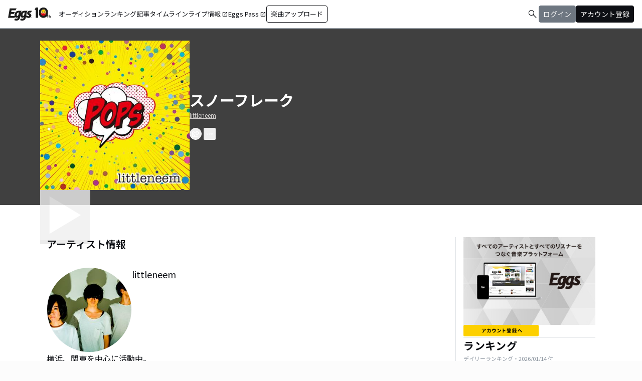

--- FILE ---
content_type: text/html; charset=utf-8
request_url: https://eggs.mu/artist/littleneem/song/0e28d5f6-9e12-4e94-a6df-fa1e00cb6d44
body_size: 33572
content:
<!DOCTYPE html><html lang="ja"><head><meta charSet="utf-8"/><meta name="viewport" content="width=device-width, initial-scale=1, maximum-scale=1"/><link rel="preload" as="image" href="https://image-pro.eggs.mu/jacket/0e28d5f6-9e12-4e94-a6df-fa1e00cb6d44.jpg?updated_at=2021-04-15T22%3A15%3A07%2B09%3A00"/><link rel="preload" as="image" href="https://image-pro.eggs.mu/profile/12569.jpg?updated_at=2021-05-24T01%3A42%3A07%2B09%3A00"/><link rel="preload" as="image" href="https://webasset-pro.eggs.mu/assets/v2/img/common/bg_signup_bnr_2.jpg"/><link rel="preload" as="image" href="https://webasset-pro.eggs.mu/assets/v2/img/common/btn_signup_bnr_2.png"/><link rel="preload" as="image" href="https://image-pro.eggs.mu/profile/29107.JPG?updated_at=2025-04-07T10%3A26%3A11%2B09%3A00"/><link rel="preload" as="image" href="https://image-pro.eggs.mu/profile/23808.jpg?updated_at=2023-11-16T19%3A40%3A51%2B09%3A00"/><link rel="preload" as="image" href="https://image-pro.eggs.mu/profile/1607.jpg?updated_at=2025-06-09T15%3A45%3A25%2B09%3A00"/><link rel="preload" as="image" href="https://image-pro.eggs.mu/profile/36571.jpeg?updated_at=2025-11-13T01%3A06%3A07%2B09%3A00"/><link rel="preload" as="image" href="https://image-pro.eggs.mu/profile/5704.jpg?updated_at=2025-01-22T16%3A40%3A31%2B09%3A00"/><link rel="preload" as="image" href="https://images.microcms-assets.io/assets/a5d8943e9015492b986f655bc654c7b0/3b69d69628c8435f8ae48bd7f457a1d8/Eggs_GIGGS_bnr_300_200.jpg?"/><link rel="stylesheet" href="/community-assets/_next/static/css/698eceacdaa9a389.css" data-precedence="next"/><link rel="preload" as="script" fetchPriority="low" href="/community-assets/_next/static/chunks/webpack-ac3efd8d70d39b97.js"/><script src="/community-assets/_next/static/chunks/4bd1b696-f785427dddbba9fb.js" async=""></script><script src="/community-assets/_next/static/chunks/1255-9494d7e861e97d68.js" async=""></script><script src="/community-assets/_next/static/chunks/main-app-05a5fe279f4f6e20.js" async=""></script><script src="/community-assets/_next/static/chunks/69b09407-2abf747fd61a4ed7.js" async=""></script><script src="/community-assets/_next/static/chunks/2619-3c9e02e22d10480a.js" async=""></script><script src="/community-assets/_next/static/chunks/7371-9c2886e73708e988.js" async=""></script><script src="/community-assets/_next/static/chunks/2230-e19831ca9d41235a.js" async=""></script><script src="/community-assets/_next/static/chunks/app/(main)/layout-19eb04ac76e8268e.js" async=""></script><script src="/community-assets/_next/static/chunks/app/(main)/error-f5a51a896a00addc.js" async=""></script><script src="/community-assets/_next/static/chunks/4662-9b29a46a4a370500.js" async=""></script><script src="/community-assets/_next/static/chunks/9770-3e4f9914a5967042.js" async=""></script><script src="/community-assets/_next/static/chunks/6232-4972f26042a34b46.js" async=""></script><script src="/community-assets/_next/static/chunks/2961-1f019027fa04e01c.js" async=""></script><script src="/community-assets/_next/static/chunks/9745-3bd510cb67bae643.js" async=""></script><script src="/community-assets/_next/static/chunks/app/(main)/page-cd7ac214bc9773b7.js" async=""></script><script src="/community-assets/_next/static/chunks/53c13509-91ac7988a89a9d46.js" async=""></script><script src="/community-assets/_next/static/chunks/619edb50-0786d0aa6d759d0d.js" async=""></script><script src="/community-assets/_next/static/chunks/9c4e2130-f2300a893a2cd266.js" async=""></script><script src="/community-assets/_next/static/chunks/5e22fd23-91f37a8c6844c4da.js" async=""></script><script src="/community-assets/_next/static/chunks/f97e080b-c8f2c6745381109a.js" async=""></script><script src="/community-assets/_next/static/chunks/8e1d74a4-c8677f61d9925b15.js" async=""></script><script src="/community-assets/_next/static/chunks/fca4dd8b-ead6e40d41464265.js" async=""></script><script src="/community-assets/_next/static/chunks/9262-7a011fa1de4b7d1d.js" async=""></script><script src="/community-assets/_next/static/chunks/6062-7457af0fc189fcbf.js" async=""></script><script src="/community-assets/_next/static/chunks/2428-23d35bddd46ac7c3.js" async=""></script><script src="/community-assets/_next/static/chunks/app/(main)/artist/%5Bid%5D/song/%5BmusicId%5D/page-47e1368e40bfa924.js" async=""></script><link rel="preload" href="https://www.googletagmanager.com/gtm.js?id=GTM-W7G62R" as="script"/><link rel="preload" as="image" href="https://images.microcms-assets.io/assets/a5d8943e9015492b986f655bc654c7b0/3c4d593b583c4264a2e27ce7bff40720/d3c20557a4b6a6c31241105549b43093.jpg?"/><link rel="preload" as="image" href="https://images.microcms-assets.io/assets/a5d8943e9015492b986f655bc654c7b0/8b51a98d025746e7bbd48e0c6f0f68de/4c7497d3a2bea34810c07b2ae02b1191.jpg?"/><link rel="preload" as="image" href="https://images.microcms-assets.io/assets/a5d8943e9015492b986f655bc654c7b0/92f6a592f4464061ad4aba5d3901939b/Eggscurator_300_200.jpg?"/><link rel="preload" as="image" href="https://images.microcms-assets.io/assets/a5d8943e9015492b986f655bc654c7b0/822f5b0bdc4448a797e45ced0dbb74ec/kodansha_eggs_web_300_200.jpg?"/><link rel="preload" as="image" href="/community/icon/icn_pagetop.png"/><title>「スノーフレーク」littleneemの楽曲ページ｜Eggs｜インディーズバンド音楽配信サイト</title><link rel="canonical" href="https://eggs.mu/artist/littleneem/song/0e28d5f6-9e12-4e94-a6df-fa1e00cb6d44"/><meta property="og:title" content="「スノーフレーク」littleneemの楽曲ページ｜Eggs｜インディーズバンド音楽配信サイト"/><meta property="og:url" content="https://eggs.mu/artist/littleneem/song/0e28d5f6-9e12-4e94-a6df-fa1e00cb6d44"/><meta property="og:image" content="https://image-pro.eggs.mu/jacket/0e28d5f6-9e12-4e94-a6df-fa1e00cb6d44.jpg?updated_at=2021-04-15T22%3A15%3A07%2B09%3A00"/><meta name="twitter:card" content="summary_large_image"/><meta name="twitter:title" content="「スノーフレーク」littleneemの楽曲ページ｜Eggs｜インディーズバンド音楽配信サイト"/><meta name="twitter:image" content="https://image-pro.eggs.mu/jacket/0e28d5f6-9e12-4e94-a6df-fa1e00cb6d44.jpg?updated_at=2021-04-15T22%3A15%3A07%2B09%3A00"/><link rel="icon" href="/favicon.ico" type="image/x-icon" sizes="32x32"/><link rel="stylesheet" href="https://fonts.googleapis.com/css2?family=Material+Symbols+Outlined:opsz,wght,FILL,GRAD@20,300,0,0"/><link href="https://fonts.googleapis.com/css2?family=Atkinson+Hyperlegible:ital,wght@0,400;0,700;1,400;1,700&amp;family=Noto+Sans+JP:wght@100..900&amp;display=swap" rel="stylesheet"/><script src="/community-assets/_next/static/chunks/polyfills-42372ed130431b0a.js" noModule=""></script></head><body class="font-family min-h-screen flex flex-col text-eggs-web-body-medium-normal bg-color-background-level0"><div hidden=""><!--$--><!--/$--></div><div data-rht-toaster="" style="position:fixed;z-index:9999;top:16px;left:16px;right:16px;bottom:16px;pointer-events:none"></div><nav class="min-w-[theme(&#x27;length.display-min-width&#x27;)] bg-color-background-level0 text-color-semantic-text-neutral w-full top-dimension-space-zero sticky z-[100] bg-white border-b border-color-semantic-stroke-explicit"><div class="flex justify-between items-center h-[theme(&#x27;length.dimension-length-56&#x27;)] px-dimension-space-m py-dimension-space-xs lg:p-dimension-space-zero"><button type="button" class="flex items-center lg:hidden"><span class="material-symbols-outlined w-[theme(&#x27;length.dimension-length-20&#x27;)] h-[theme(&#x27;length.dimension-length-20&#x27;)]">menu</span></button><a class="absolute left-1/2 -translate-x-1/2 lg:static lg:left-0 lg:translate-x-0 lg:flex lg:ml-dimension-space-m hover:opacity-80" href="https://eggs.mu"><img src="/community/logo/10th_logo.svg" alt="Eggs｜インディーズバンド音楽配信サイト" class="h-[theme(&#x27;length.dimension-length-40&#x27;)] w-[85px] object-contains"/></a><div class="flex items-center gap-dimension-space-s md:gap-dimension-space-m"><a href="https://eggs.mu/search" class="lg:hidden flex items-center hover:bg-color-background-level1"><span class="material-symbols-outlined ml-auto hover:text-color-semantic-text-muted">search</span></a><div class="h-[theme(&#x27;length.dimension-length-20&#x27;)] w-[1px] bg-color-semantic-stroke-implicit my-dimension-space-m lg:hidden"></div><button type="button" class="flex items-center lg:hidden"><img src="/community/image/noimg_user.png" alt="no-image-user" class="w-[theme(&#x27;length.dimension-length-40&#x27;)] h-[theme(&#x27;length.dimension-length-40&#x27;)] object-cover rounded-full"/></button></div><div class="hidden h-[100vh] border-t border-color-semantic-stroke-explicit lg:border-0 lg:w-auto lg:order-1 lg:flex lg:h-full"><ul class="md:gap-dimension-space-s ml-dimension-space-m lg:gap-dimension-space-m whitespace-nowrap rtl:space-x-reverse lg:flex lg:p-dimension-space-zero lg:mt-0 lg:border-0 lg:text-eggs-web-label-medium"><li class="hover-underline-animation border-b border-color-semantic-stroke-explicit lg:border-0"><a href="https://eggs.mu/music/projects" class="relative leading-[theme(&#x27;length.dimension-length-56&#x27;)] flex items-center">オーディション</a></li><li class="hover-underline-animation border-b border-color-semantic-stroke-explicit lg:border-0"><a class="relative leading-[theme(&#x27;length.dimension-length-56&#x27;)] flex items-center" href="https://eggs.mu/ranking/artist/daily">ランキング</a></li><li class="hover-underline-animation border-b border-color-semantic-stroke-explicit lg:border-0"><a class="relative leading-[theme(&#x27;length.dimension-length-56&#x27;)] flex items-center" href="/community/article">記事</a></li><li class="hover-underline-animation border-b border-color-semantic-stroke-explicit lg:border-0"><a class="relative leading-[theme(&#x27;length.dimension-length-56&#x27;)] flex items-center" href="/community">タイムライン</a></li><li class="hover-underline-animation border-b border-color-semantic-stroke-explicit lg:border-0"><a href="https://giggs.eggs.mu/" class="relative leading-[theme(&#x27;length.dimension-length-56&#x27;)] flex items-center"><p class="leading-[theme(&#x27;length.dimension-length-56&#x27;)] relative flex items-center">ライブ情報<span class="!text-eggs-web-label-medium mt-dimension-space-xxs material-symbols-outlined ml-dimension-space-xxs leading-[theme(&#x27;length.dimension-length-56&#x27;)]">open_in_new</span></p></a></li><li class="hover-underline-animation border-b border-color-semantic-stroke-explicit lg:border-0"><a href="https://eggspass.jp/" class="relative flex items-center"><p class="leading-[theme(&#x27;length.dimension-length-56&#x27;)] relative flex items-center">Eggs Pass<span class="!text-eggs-web-label-medium mt-dimension-space-xxs material-symbols-outlined ml-dimension-space-xxs leading-[theme(&#x27;length.dimension-length-56&#x27;)]">open_in_new</span></p></a></li><li class="flex items-center border-b border-color-semantic-stroke-explicit lg:border-0"><a href="#" class="w-full lg:w-auto text-eggs-web-button-medium flex items-center leading-[theme(&#x27;length.dimension-length-56&#x27;)] lg:leading-[theme(&#x27;length.dimension-length-24&#x27;)]"><span class="lg:border lg:border-color-semantic-action-neutral lg:rounded-dimension-corner-radius-s lg:px-dimension-space-s lg:py-dimension-space-xs hover:opacity-80">楽曲アップロード</span></a></li></ul></div><div class="text-eggs-web-body-medium-normal hidden h-full lg:mr-dimension-space-m lg:ml-auto lg:flex lg:w-auto lg:order-1"><div><div class="hidden h-[100vh] lg:w-auto lg:border-0 lg:order-1 lg:flex lg:h-full lg:gap-dimension-space-m"><a href="https://eggs.mu/search" class="hidden lg:flex flex items-center hover:bg-color-background-level1"><span class="material-symbols-outlined ml-auto hover:text-color-semantic-text-muted">search</span></a><div class="block lg:inline-flex lg:gap-dimension-space-m"><a href="#" class="leading-[theme(&#x27;length.dimension-length-56&#x27;)] lg:leading-[theme(&#x27;length.dimension-length-24&#x27;)] flex lg:items-center lg:justify-center px-dimension-space-m lg:px-dimension-space-zero"><span class="lg:border lg:border-color-semantic-action-muted lg:bg-color-semantic-action-muted lg:rounded-dimension-corner-radius-s lg:px-dimension-space-s lg:py-dimension-space-xs lg:text-color-semantic-text-neutral-inverse lg:hover:opacity-80">ログイン</span></a><a href="#" class="leading-[theme(&#x27;length.dimension-length-56&#x27;)] lg:leading-[theme(&#x27;length.dimension-length-24&#x27;)] flex lg:items-center lg:justify-center px-dimension-space-m lg:px-dimension-space-zero"><span class="lg:border lg:border-color-semantic-action-neutral lg:bg-color-semantic-action-neutral lg:rounded-dimension-corner-radius-s lg:px-dimension-space-s lg:py-dimension-space-xs lg:text-color-semantic-text-neutral-inverse lg:hover:opacity-80">アカウント登録</span></a></div></div></div></div></div></nav><main class="bg-color-background-level0 flex-grow text-color-semantic-text-neutral"><main><div class="bg-white"><a id="top"></a><div class="relative inset-0 flex justify-center items-start min-h-[200px] md:min-h-[305px] pt-dimension-space-l pb-[30px] mb-dimension-space-xxl bg-neutral-700"><div class="w-full max-w-[calc(theme(&#x27;length.display-max-width&#x27;)+theme(&#x27;length.dimension-length-128&#x27;))] px-dimension-space-m flex items-start gap-dimension-space-l md:flex-row md:items-center md:gap-dimension-space-xl"><div class="relative size-[150px] md:size-[298px]
        group flex-shrink-0"><div class="size-full bg-gray-200 flex items-center justify-center"><img src="https://image-pro.eggs.mu/jacket/0e28d5f6-9e12-4e94-a6df-fa1e00cb6d44.jpg?updated_at=2021-04-15T22%3A15%3A07%2B09%3A00" alt="楽曲画像" class="size-full object-cover"/></div><div class="absolute inset-0 flex flex-col justify-center items-center bg-black bg-opacity-10 opacity-80 transition duration-300"><button class="mb-dimension-space-s flex items-center justify-center transition hover:scale-110"><svg stroke="currentColor" fill="currentColor" stroke-width="0" viewBox="0 0 512 512" class="text-white size-dimension-space-xxl md:size-[100px]" height="1em" width="1em" xmlns="http://www.w3.org/2000/svg"><path d="m96 448 320-192L96 64v384z"></path></svg></button><div class="absolute bottom-dimension-space-m w-full flex justify-center"><input type="range" min="0" max="100" step="0.001" class="
                  absolute w-[90%] h-1 appearance-none bg-neutral-300
                  transition-opacity duration-300
                  opacity-0

                  [&amp;::-webkit-slider-thumb]:appearance-none
                  [&amp;::-webkit-slider-thumb]:size-4
                  [&amp;::-webkit-slider-thumb]:rounded-full
                  [&amp;::-webkit-slider-thumb]:bg-white
                  [&amp;::-webkit-slider-thumb]:border
                  [&amp;::-webkit-slider-thumb]:border-color-semantic-stroke-implicit
                  [&amp;::-webkit-slider-thumb]:cursor-pointer
                  [&amp;::-webkit-slider-thumb]:shadow-md
                " style="background:linear-gradient(to right,
                    #ffffff 0%,
                    #27272a 0%)" value="0"/></div></div></div><div class="flex flex-col min-w-0"><div class="mb-[5px] text-xl text-white md:text-3xl md:font-bold break-all">スノーフレーク</div><a class="max-w-full mb-[5px] text-xs text-stone-300 underline hover:no-underline break-all line-clamp-2" href="https://eggs.mu/artist/littleneem">littleneem</a><div class="mt-3 flex justify-start"><button class="group inline-flex items-center justify-center size-dimension-space-l rounded-full md:bottom-[-20px] md:right-1 transition text-white border border-white" aria-label="share"><svg stroke="currentColor" fill="currentColor" stroke-width="0" viewBox="0 0 576 512" class="group-hover:hidden" height="1em" width="1em" xmlns="http://www.w3.org/2000/svg"><path d="M561.938 158.06L417.94 14.092C387.926-15.922 336 5.097 336 48.032v57.198c-42.45 1.88-84.03 6.55-120.76 17.99-35.17 10.95-63.07 27.58-82.91 49.42C108.22 199.2 96 232.6 96 271.94c0 61.697 33.178 112.455 84.87 144.76 37.546 23.508 85.248-12.651 71.02-55.74-15.515-47.119-17.156-70.923 84.11-78.76V336c0 42.993 51.968 63.913 81.94 33.94l143.998-144c18.75-18.74 18.75-49.14 0-67.88zM384 336V232.16C255.309 234.082 166.492 255.35 206.31 376 176.79 357.55 144 324.08 144 271.94c0-109.334 129.14-118.947 240-119.85V48l144 144-144 144zm24.74 84.493a82.658 82.658 0 0 0 20.974-9.303c7.976-4.952 18.286.826 18.286 10.214V464c0 26.51-21.49 48-48 48H48c-26.51 0-48-21.49-48-48V112c0-26.51 21.49-48 48-48h132c6.627 0 12 5.373 12 12v4.486c0 4.917-2.987 9.369-7.569 11.152-13.702 5.331-26.396 11.537-38.05 18.585a12.138 12.138 0 0 1-6.28 1.777H54a6 6 0 0 0-6 6v340a6 6 0 0 0 6 6h340a6 6 0 0 0 6-6v-25.966c0-5.37 3.579-10.059 8.74-11.541z"></path></svg><svg stroke="currentColor" fill="currentColor" stroke-width="0" viewBox="0 0 576 512" class="hidden group-hover:block" height="1em" width="1em" xmlns="http://www.w3.org/2000/svg"><path d="M568.482 177.448L424.479 313.433C409.3 327.768 384 317.14 384 295.985v-71.963c-144.575.97-205.566 35.113-164.775 171.353 4.483 14.973-12.846 26.567-25.006 17.33C155.252 383.105 120 326.488 120 269.339c0-143.937 117.599-172.5 264-173.312V24.012c0-21.174 25.317-31.768 40.479-17.448l144.003 135.988c10.02 9.463 10.028 25.425 0 34.896zM384 379.128V448H64V128h50.916a11.99 11.99 0 0 0 8.648-3.693c14.953-15.568 32.237-27.89 51.014-37.676C185.708 80.83 181.584 64 169.033 64H48C21.49 64 0 85.49 0 112v352c0 26.51 21.49 48 48 48h352c26.51 0 48-21.49 48-48v-88.806c0-8.288-8.197-14.066-16.011-11.302a71.83 71.83 0 0 1-34.189 3.377c-7.27-1.046-13.8 4.514-13.8 11.859z"></path></svg></button><button class="group inline-flex items-center justify-center size-dimension-space-l ml-dimension-space-xs rounded-sm md:bottom-[-20px] md:right-1 transition text-white" aria-label="report"><svg stroke="currentColor" fill="currentColor" stroke-width="0" viewBox="0 0 256 256" class="group-hover:hidden" height="1em" width="1em" xmlns="http://www.w3.org/2000/svg"><path d="M128,98a30,30,0,1,0,30,30A30,30,0,0,0,128,98Zm0,48a18,18,0,1,1,18-18A18,18,0,0,1,128,146ZM48,98a30,30,0,1,0,30,30A30,30,0,0,0,48,98Zm0,48a18,18,0,1,1,18-18A18,18,0,0,1,48,146ZM208,98a30,30,0,1,0,30,30A30,30,0,0,0,208,98Zm0,48a18,18,0,1,1,18-18A18,18,0,0,1,208,146Z"></path></svg><svg stroke="currentColor" fill="currentColor" stroke-width="0" viewBox="0 0 256 256" class="hidden group-hover:block" height="1em" width="1em" xmlns="http://www.w3.org/2000/svg"><path d="M156,128a28,28,0,1,1-28-28A28,28,0,0,1,156,128ZM48,100a28,28,0,1,0,28,28A28,28,0,0,0,48,100Zm160,0a28,28,0,1,0,28,28A28,28,0,0,0,208,100Z"></path></svg></button></div></div></div></div><div class="max-w-[calc(theme(&#x27;length.display-max-width&#x27;)+theme(&#x27;length.dimension-length-128&#x27;))] mx-auto lg:flex lg:justify-center"><div class="w-full min-w-0 flex flex-col px-dimension-space-m mb-dimension-space-xxl lg:max-w-[830px] lg:mb-0"><section class="mb-dimension-space-xl"><h2 class="text-xl font-semibold mb-8">アーティスト情報</h2><div class="relative w-full flex flex-col items-center gap-dimension-space-l md:flex-row md:items-start md:gap-dimension-space-xl"><div class="size-[170px] flex-shrink-0"><img src="https://image-pro.eggs.mu/profile/12569.jpg?updated_at=2021-05-24T01%3A42%3A07%2B09%3A00" alt="littleneem" class="size-full rounded-full object-cover border-[1px] border-white bg-white"/></div><div class="flex text-lg w-full mb-dimension-space-m text-center md:text-left"><a class="underline hover:no-underline break-all line-clamp-2" href="https://eggs.mu/artist/littleneem">littleneem</a></div></div><p class="w-full text-xs text-center whitespace-pre-wrap break-all md:break-words md:text-base md:text-left">横浜、関東を中心に活動中。
キャッチーなメロディーに、ポップス、ロック、プログレ、いろんなサウンドをあわせ、最小限の編成にて最大限の音の羅列を奏でる、実験的かつ爆発的ピアノトリオバンド。
『小さな存在こそ世界を覆う（岡本太郎）』をモットーに活動中。

2015年より現バンド名にて活動を開始し、過去3枚のCD音源をリリース。
横浜BAYSISでのワンマンライブや渋谷CLUB QUATTROのイベントへの出演、横浜にてサーキットイベントの主催、サマーソニックのグリーンフィールド出演等、様々な活動を行う。
2016年10月20日には、都内初のワンマンライブを渋谷eggmanにて開催決定。
同日、mini album『pops』発売。

2016.10.20 Release
『pops』
5 曲入り 価格¥1500 
ライブ会場のみ販売
1.emerge
2.ドキドキ
3.本音
4.スノーフレーク
5.peace</p></section></div><div class="flex flex-col gap-dimension-space-l lg:flex-row"><div class="px-dimension-space-m lg:w-[theme(&#x27;length.display-sidebar-width&#x27;)] lg:border-l lg:border-color-semantic-stroke-explicit flex flex-col gap-dimension-space-l"><div class="border-b border-color-semantic-stroke-explicit pb-dimension-space-l flex justify-center"><div class="relative inline-block"><img src="https://webasset-pro.eggs.mu/assets/v2/img/common/bg_signup_bnr_2.jpg" alt="Eggs あなたの音楽を世界に" class="block"/><a href="#" class="absolute inset-0 flex justify-center items-end mb-dimension-space-s z-10 hover:opacity-50"><img src="https://webasset-pro.eggs.mu/assets/v2/img/common/btn_signup_bnr_2.png" alt="アカウント登録へ" class="w-[150px] object-contain"/></a></div></div><div class="border-b border-color-semantic-stroke-explicit pb-dimension-space-l"><div class="break-all lg:max-w-full"><p class="text-eggs-web-headline-small font-bold">ランキング</p><p class="text-eggs-web-label-small font-normal text-color-semantic-text-muted">デイリーランキング・<!-- -->2026/01/14<!-- --> 付</p><div class="flex flex-col items-start gap-dimension-space-s my-dimension-space-s"><div class="flex items-center gap-dimension-space-s self-stretch"><div class="flex flex-col w-dimension-length-16 h-dimension-length-16 justify-center items-center"><p class="text-eggs-web-title-small font-bold">1</p><span class="material-symbols-outlined text-color-semantic-ranking-stay">check_indeterminate_small</span></div><a class="flex items-center gap-dimension-space-s" href="https://eggs.mu/artist/mariesgirl_kobe"><img src="https://image-pro.eggs.mu/profile/29107.JPG?updated_at=2025-04-07T10%3A26%3A11%2B09%3A00" alt="thumbnailImage" class="relative object-cover rounded-full border border-color-semantic-stroke-implicit w-[theme(&#x27;length.dimension-length-64&#x27;)] h-[theme(&#x27;length.dimension-length-64&#x27;)] min-w-[theme(&#x27;length.dimension-length-64&#x27;)] min-h-[theme(&#x27;length.dimension-length-64&#x27;)]"/><p class="text-eggs-web-title-small font-bold line-clamp-2">Marie&#x27;s Girl</p></a></div><div class="flex items-center gap-dimension-space-s self-stretch"><div class="flex flex-col w-dimension-length-16 h-dimension-length-16 justify-center items-center"><p class="text-eggs-web-title-small font-bold">2</p><span class="material-symbols-outlined text-color-semantic-ranking-stay">check_indeterminate_small</span></div><a class="flex items-center gap-dimension-space-s" href="https://eggs.mu/artist/okuba_010101"><img src="https://image-pro.eggs.mu/profile/23808.jpg?updated_at=2023-11-16T19%3A40%3A51%2B09%3A00" alt="thumbnailImage" class="relative object-cover rounded-full border border-color-semantic-stroke-implicit w-[theme(&#x27;length.dimension-length-64&#x27;)] h-[theme(&#x27;length.dimension-length-64&#x27;)] min-w-[theme(&#x27;length.dimension-length-64&#x27;)] min-h-[theme(&#x27;length.dimension-length-64&#x27;)]"/><p class="text-eggs-web-title-small font-bold line-clamp-2">the奥歯&#x27;s</p></a></div><div class="flex items-center gap-dimension-space-s self-stretch"><div class="flex flex-col w-dimension-length-16 h-dimension-length-16 justify-center items-center"><p class="text-eggs-web-title-small font-bold">3</p><span class="material-symbols-outlined text-color-semantic-ranking-stay">check_indeterminate_small</span></div><a class="flex items-center gap-dimension-space-s" href="https://eggs.mu/artist/32_sunny_girl"><img src="https://image-pro.eggs.mu/profile/1607.jpg?updated_at=2025-06-09T15%3A45%3A25%2B09%3A00" alt="thumbnailImage" class="relative object-cover rounded-full border border-color-semantic-stroke-implicit w-[theme(&#x27;length.dimension-length-64&#x27;)] h-[theme(&#x27;length.dimension-length-64&#x27;)] min-w-[theme(&#x27;length.dimension-length-64&#x27;)] min-h-[theme(&#x27;length.dimension-length-64&#x27;)]"/><p class="text-eggs-web-title-small font-bold line-clamp-2">Sunny Girl</p></a></div><div class="flex items-center gap-dimension-space-s self-stretch"><div class="flex flex-col w-dimension-length-16 h-dimension-length-16 justify-center items-center"><p class="text-eggs-web-title-small font-bold">4</p><span class="material-symbols-outlined text-color-semantic-ranking-up">arrow_drop_up</span></div><a class="flex items-center gap-dimension-space-s" href="https://eggs.mu/artist/yuzu1110"><img src="https://image-pro.eggs.mu/profile/36571.jpeg?updated_at=2025-11-13T01%3A06%3A07%2B09%3A00" alt="thumbnailImage" class="relative object-cover rounded-full border border-color-semantic-stroke-implicit w-[theme(&#x27;length.dimension-length-64&#x27;)] h-[theme(&#x27;length.dimension-length-64&#x27;)] min-w-[theme(&#x27;length.dimension-length-64&#x27;)] min-h-[theme(&#x27;length.dimension-length-64&#x27;)]"/><p class="text-eggs-web-title-small font-bold line-clamp-2">ゆづ</p></a></div><div class="flex items-center gap-dimension-space-s self-stretch"><div class="flex flex-col w-dimension-length-16 h-dimension-length-16 justify-center items-center"><p class="text-eggs-web-title-small font-bold">5</p><span class="material-symbols-outlined text-color-semantic-ranking-stay">check_indeterminate_small</span></div><a class="flex items-center gap-dimension-space-s" href="https://eggs.mu/artist/Blue_Mash_band"><img src="https://image-pro.eggs.mu/profile/5704.jpg?updated_at=2025-01-22T16%3A40%3A31%2B09%3A00" alt="thumbnailImage" class="relative object-cover rounded-full border border-color-semantic-stroke-implicit w-[theme(&#x27;length.dimension-length-64&#x27;)] h-[theme(&#x27;length.dimension-length-64&#x27;)] min-w-[theme(&#x27;length.dimension-length-64&#x27;)] min-h-[theme(&#x27;length.dimension-length-64&#x27;)]"/><p class="text-eggs-web-title-small font-bold line-clamp-2">Blue Mash</p></a></div></div><div class="flex justify-center"><a class="text-eggs-web-body-medium-comfort font-normal border border-color-semantic-stroke-implicit rounded-full px-dimension-space-l py-dimension-space-xs" href="https://eggs.mu/ranking/artist/daily">もっと見る</a></div></div></div><div class="flex flex-col gap-dimension-space-s"><a href="https://giggs.eggs.mu/?_gl=1*bgcvta*_gcl_au*MTQ0Mjg3ODQ1OS4xNzMzODk4NDY1*_ga*NTY4ODM4NDguMTczMzg5ODQ2NQ..*_ga_ZETBRB7S16*MTc0MTA3NjA2NS4xNy4xLjE3NDEwNzY2NTQuNjAuMC4w&amp;_ga=2.120459016.1640502499.1741058758-56883848.1733898465" class="rounded-dimension-corner-radius-s border border-color-semantic-stroke-implicit"><img class="rounded-dimension-corner-radius-s-inner object-contain aspect-[3/2]" src="https://images.microcms-assets.io/assets/a5d8943e9015492b986f655bc654c7b0/3b69d69628c8435f8ae48bd7f457a1d8/Eggs_GIGGS_bnr_300_200.jpg?" alt="ka-i2_1rxi"/></a><a href="https://eggspass.jp/events/au/" class="rounded-dimension-corner-radius-s border border-color-semantic-stroke-implicit"><img class="rounded-dimension-corner-radius-s-inner object-contain aspect-[3/2]" src="https://images.microcms-assets.io/assets/a5d8943e9015492b986f655bc654c7b0/3c4d593b583c4264a2e27ce7bff40720/d3c20557a4b6a6c31241105549b43093.jpg?" alt="qpl8w7dq7mvd"/></a><a href="https://eggspass.jp/" class="rounded-dimension-corner-radius-s border border-color-semantic-stroke-implicit"><img class="rounded-dimension-corner-radius-s-inner object-contain aspect-[3/2]" src="https://images.microcms-assets.io/assets/a5d8943e9015492b986f655bc654c7b0/8b51a98d025746e7bbd48e0c6f0f68de/4c7497d3a2bea34810c07b2ae02b1191.jpg?" alt="n_yxuw2visp"/></a><a href="https://eggs.mu/music/project/eggs_curators" class="rounded-dimension-corner-radius-s border border-color-semantic-stroke-implicit"><img class="rounded-dimension-corner-radius-s-inner object-contain aspect-[3/2]" src="https://images.microcms-assets.io/assets/a5d8943e9015492b986f655bc654c7b0/92f6a592f4464061ad4aba5d3901939b/Eggscurator_300_200.jpg?" alt="mn-0h3g6t1hb"/></a><a href="https://eggs.mu/music/project/kodansha_eggs" class="rounded-dimension-corner-radius-s border border-color-semantic-stroke-implicit"><img class="rounded-dimension-corner-radius-s-inner object-contain aspect-[3/2]" src="https://images.microcms-assets.io/assets/a5d8943e9015492b986f655bc654c7b0/822f5b0bdc4448a797e45ced0dbb74ec/kodansha_eggs_web_300_200.jpg?" alt="4hu-ihy2tyiy"/></a></div></div></div></div><div class="max-w-[calc(theme(&#x27;length.display-max-width&#x27;)+theme(&#x27;length.dimension-length-128&#x27;))] mx-auto mt-dimension-space-xl pr-dimension-space-m flex justify-end"><a href="#top" class="flex gap-dimension-space-xs items-center"><img src="/community/icon/icn_pagetop.png" class="size-dimension-space-m"/>PAGE TOP</a></div><audio class="hidden"></audio></div></main><!--$--><!--/$--></main><footer class="flex w-full px-dimension-space-m py-dimension-space-l flex-col items-start gap-dimension-space-l border-t border-color-semantic-stroke-explicit bg-color-background-level0"><div class="flex flex-col md:flex-row mx-auto items-center content-start gap-y-dimension-space-m gap-x-dimension-space-xl"><div class="flex flex-col justify-center items-center gap-dimension-space-l"><div class="flex flex-col items-center gap-dimension-space-s self-stretch"><a class="hover:opacity-80" href="https://eggs.mu"><img src="/community/logo/logo_noimg.png" alt="Eggs" class="h-[theme(&#x27;length.dimension-length-44&#x27;)] w-auto"/></a><p class="text-color-semantic-text-neutral text-eggs-web-label-small inline-block align-middle font-medium tracking-wides">© Eggs Co.,Ltd.</p></div><div class="flex items-center justify-center gap-dimension-space-m h-[theme(&#x27;length.dimension-length-24&#x27;)]"><a href="https://www.instagram.com/eggs_music/" target="_blank" rel="noopener noreferrer"><div class="w-[theme(&#x27;length.dimension-length-24&#x27;)] h-[theme(&#x27;length.dimension-length-24&#x27;)] flex justify-center rounded-dimension-corner-radius-m items-center"><svg aria-hidden="true" focusable="false" data-prefix="fab" data-icon="instagram" class="svg-inline--fa fa-instagram !w-[theme(&#x27;length.dimension-length-24&#x27;)] !h-[theme(&#x27;length.dimension-length-24&#x27;)] text-color-semantic-text-neutral" role="img" xmlns="http://www.w3.org/2000/svg" viewBox="0 0 448 512"><path fill="currentColor" d="M224.1 141c-63.6 0-114.9 51.3-114.9 114.9s51.3 114.9 114.9 114.9S339 319.5 339 255.9 287.7 141 224.1 141zm0 189.6c-41.1 0-74.7-33.5-74.7-74.7s33.5-74.7 74.7-74.7 74.7 33.5 74.7 74.7-33.6 74.7-74.7 74.7zm146.4-194.3c0 14.9-12 26.8-26.8 26.8-14.9 0-26.8-12-26.8-26.8s12-26.8 26.8-26.8 26.8 12 26.8 26.8zm76.1 27.2c-1.7-35.9-9.9-67.7-36.2-93.9-26.2-26.2-58-34.4-93.9-36.2-37-2.1-147.9-2.1-184.9 0-35.8 1.7-67.6 9.9-93.9 36.1s-34.4 58-36.2 93.9c-2.1 37-2.1 147.9 0 184.9 1.7 35.9 9.9 67.7 36.2 93.9s58 34.4 93.9 36.2c37 2.1 147.9 2.1 184.9 0 35.9-1.7 67.7-9.9 93.9-36.2 26.2-26.2 34.4-58 36.2-93.9 2.1-37 2.1-147.8 0-184.8zM398.8 388c-7.8 19.6-22.9 34.7-42.6 42.6-29.5 11.7-99.5 9-132.1 9s-102.7 2.6-132.1-9c-19.6-7.8-34.7-22.9-42.6-42.6-11.7-29.5-9-99.5-9-132.1s-2.6-102.7 9-132.1c7.8-19.6 22.9-34.7 42.6-42.6 29.5-11.7 99.5-9 132.1-9s102.7-2.6 132.1 9c19.6 7.8 34.7 22.9 42.6 42.6 11.7 29.5 9 99.5 9 132.1s2.7 102.7-9 132.1z"></path></svg></div></a><a href="https://www.tiktok.com/@eggs_music" target="_blank" rel="noopener noreferrer"><div class="w-[theme(&#x27;length.dimension-length-24&#x27;)] h-[theme(&#x27;length.dimension-length-24&#x27;)] flex justify-center rounded-dimension-corner-radius-m items-center"><svg aria-hidden="true" focusable="false" data-prefix="fab" data-icon="tiktok" class="svg-inline--fa fa-tiktok !w-[theme(&#x27;length.dimension-length-24&#x27;)] !h-[theme(&#x27;length.dimension-length-24&#x27;)] text-color-semantic-text-neutral" role="img" xmlns="http://www.w3.org/2000/svg" viewBox="0 0 448 512"><path fill="currentColor" d="M448,209.91a210.06,210.06,0,0,1-122.77-39.25V349.38A162.55,162.55,0,1,1,185,188.31V278.2a74.62,74.62,0,1,0,52.23,71.18V0l88,0a121.18,121.18,0,0,0,1.86,22.17h0A122.18,122.18,0,0,0,381,102.39a121.43,121.43,0,0,0,67,20.14Z"></path></svg></div></a><a href="https://www.youtube.com/c/Eggs_music" target="_blank" rel="noopener noreferrer"><div class="w-[theme(&#x27;length.dimension-length-24&#x27;)] h-[theme(&#x27;length.dimension-length-24&#x27;)] flex justify-center rounded-dimension-corner-radius-m items-center"><svg aria-hidden="true" focusable="false" data-prefix="fab" data-icon="youtube" class="svg-inline--fa fa-youtube !w-[theme(&#x27;length.dimension-length-24&#x27;)] !h-[theme(&#x27;length.dimension-length-24&#x27;)] text-color-semantic-text-neutral" role="img" xmlns="http://www.w3.org/2000/svg" viewBox="0 0 576 512"><path fill="currentColor" d="M549.655 124.083c-6.281-23.65-24.787-42.276-48.284-48.597C458.781 64 288 64 288 64S117.22 64 74.629 75.486c-23.497 6.322-42.003 24.947-48.284 48.597-11.412 42.867-11.412 132.305-11.412 132.305s0 89.438 11.412 132.305c6.281 23.65 24.787 41.5 48.284 47.821C117.22 448 288 448 288 448s170.78 0 213.371-11.486c23.497-6.321 42.003-24.171 48.284-47.821 11.412-42.867 11.412-132.305 11.412-132.305s0-89.438-11.412-132.305zm-317.51 213.508V175.185l142.739 81.205-142.739 81.201z"></path></svg></div></a><a href="https://x.com/Eggs_music" target="_blank" rel="noopener noreferrer"><div class="w-[theme(&#x27;length.dimension-length-24&#x27;)] h-[theme(&#x27;length.dimension-length-24&#x27;)] flex justify-center rounded-dimension-corner-radius-m items-center"><svg aria-hidden="true" focusable="false" data-prefix="fab" data-icon="x-twitter" class="svg-inline--fa fa-x-twitter !w-[theme(&#x27;length.dimension-length-24&#x27;)] !h-[theme(&#x27;length.dimension-length-24&#x27;)] text-color-semantic-text-neutral" role="img" xmlns="http://www.w3.org/2000/svg" viewBox="0 0 512 512"><path fill="currentColor" d="M389.2 48h70.6L305.6 224.2 487 464H345L233.7 318.6 106.5 464H35.8L200.7 275.5 26.8 48H172.4L272.9 180.9 389.2 48zM364.4 421.8h39.1L151.1 88h-42L364.4 421.8z"></path></svg></div></a></div><div class="md:hidden h-[theme(&#x27;length.dimension-length-36&#x27;)] flex justify-center items-center gap-dimension-space-s"><a href="https://apps.apple.com/jp/app/id1016784177" target="_blank"><img src="/community/logo/download_link_ios.svg" alt="Download on the App Store" class="h-[theme(&#x27;length.dimension-length-36&#x27;)] w-auto"/></a><a href="https://play.google.com/store/apps/details?id=mu.eggs.recochoku&amp;hl=ja" target="_blank"><img src="/community/logo/download_link_google.png" alt="Download on the Google Play Store" class="h-[theme(&#x27;length.dimension-length-36&#x27;)] w-auto"/></a></div></div><div class="text-color-semantic-text-neutral text-eggs-web-label-small flex flex-col justify-center items-center md:items-start gap-dimension-space-s w-full"><a href="https://eggs.mu/music/about" target="_blank" class="tracking-widest hover:opacity-80 text-center">Eggsについて</a><a href="https://help.eggs.mu/" target="_blank" class="tracking-widest hover:opacity-80 text-center">よくある質問 / お問い合わせ</a><a href="https://eggs.mu/music/support" target="_blank" class="tracking-widest hover:opacity-80 text-center">利用規約 / プライバシーポリシー</a><a href="https://corporate.eggs.mu/" target="_blank" class="tracking-widest hover:opacity-80 text-center">会社概要</a></div></div><div class="hidden md:flex h-[theme(&#x27;length.dimension-length-36&#x27;)] justify-center items-center gap-dimension-space-s mx-auto"><a href="https://apps.apple.com/jp/app/id1016784177" target="_blank"><img src="/community/logo/download_link_ios.svg" alt="Download on the App Store" class="h-[theme(&#x27;length.dimension-length-36&#x27;)] w-auto"/></a><a href="https://play.google.com/store/apps/details?id=mu.eggs.recochoku&amp;hl=ja" target="_blank"><img src="/community/logo/download_link_google.png" alt="Download on the Google Play Store" class="h-[theme(&#x27;length.dimension-length-36&#x27;)] w-auto"/></a></div><div class="md:max-w-[theme(&#x27;length.dimension-length-800&#x27;)] md:mx-auto"><div class="text-color-semantic-action-muted text-eggs-web-label-extra-small"><p>※免責事項</p><p>掲載されているキャンペーン・イベント・オーディション情報はEggs / パートナー企業が提供しているものとなります。</p><p>Apple Inc、アップルジャパン株式会社は、掲載されているキャンペーン・イベント・オーディション情報に一切関与をしておりません。</p><p>提供されたキャンペーン・イベント・オーディション情報を利用して生じた一切の障害について、Apple Inc、アップルジャパン株式会社は一切の責任を負いません。</p></div></div><div class="clear-both w-full"><ul class="w-full"><li><div class="flex items-center justify-center gap-dimension-space-s"><p class="text-color-semantic-action-neutral text-eggs-web-label-small tracking-wide">supported by</p><a href="https://recochoku.jp/" target="_blank" class="hover:opacity-80 flex items-center"><img src="/community/logo/recochoku.png" alt="音楽ダウンロードサイト、曲のランキングは【レコチョク】 スマホ・パソコン対応" class="mx-0 w-auto h-[theme(&#x27;length.dimension-length-20&#x27;)]"/></a></div></li></ul></div></footer><script src="/community-assets/_next/static/chunks/webpack-ac3efd8d70d39b97.js" id="_R_" async=""></script><script>(self.__next_f=self.__next_f||[]).push([0])</script><script>self.__next_f.push([1,"1:\"$Sreact.fragment\"\n2:I[9766,[],\"\"]\n3:I[8924,[],\"\"]\n4:I[8202,[\"5802\",\"static/chunks/69b09407-2abf747fd61a4ed7.js\",\"2619\",\"static/chunks/2619-3c9e02e22d10480a.js\",\"7371\",\"static/chunks/7371-9c2886e73708e988.js\",\"2230\",\"static/chunks/2230-e19831ca9d41235a.js\",\"2076\",\"static/chunks/app/(main)/layout-19eb04ac76e8268e.js\"],\"GoogleTagManager\"]\n5:I[2663,[\"5802\",\"static/chunks/69b09407-2abf747fd61a4ed7.js\",\"2619\",\"static/chunks/2619-3c9e02e22d10480a.js\",\"7371\",\"static/chunks/7371-9c2886e73708e988.js\",\"2230\",\"static/chunks/2230-e19831ca9d41235a.js\",\"2076\",\"static/chunks/app/(main)/layout-19eb04ac76e8268e.js\"],\"Toaster\"]\n7:I[2617,[\"2619\",\"static/chunks/2619-3c9e02e22d10480a.js\",\"5956\",\"static/chunks/app/(main)/error-f5a51a896a00addc.js\"],\"default\"]\n8:I[2619,[\"2619\",\"static/chunks/2619-3c9e02e22d10480a.js\",\"4662\",\"static/chunks/4662-9b29a46a4a370500.js\",\"9770\",\"static/chunks/9770-3e4f9914a5967042.js\",\"6232\",\"static/chunks/6232-4972f26042a34b46.js\",\"2961\",\"static/chunks/2961-1f019027fa04e01c.js\",\"9745\",\"static/chunks/9745-3bd510cb67bae643.js\",\"7619\",\"static/chunks/app/(main)/page-cd7ac214bc9773b7.js\"],\"\"]\n9:I[7137,[\"5802\",\"static/chunks/69b09407-2abf747fd61a4ed7.js\",\"2619\",\"static/chunks/2619-3c9e02e22d10480a.js\",\"7371\",\"static/chunks/7371-9c2886e73708e988.js\",\"2230\",\"static/chunks/2230-e19831ca9d41235a.js\",\"2076\",\"static/chunks/app/(main)/layout-19eb04ac76e8268e.js\"],\"default\"]\ne:I[7150,[],\"\"]\n10:I[4431,[],\"OutletBoundary\"]\n12:I[5278,[],\"AsyncMetadataOutlet\"]\n14:I[4431,[],\"ViewportBoundary\"]\n16:I[4431,[],\"MetadataBoundary\"]\n17:\"$Sreact.suspense\"\n19:I[185,[\"5802\",\"static/chunks/69b09407-2abf747fd61a4ed7.js\",\"2619\",\"static/chunks/2619-3c9e02e22d10480a.js\",\"7371\",\"static/chunks/7371-9c2886e73708e988.js\",\"2230\",\"static/chunks/2230-e19831ca9d41235a.js\",\"2076\",\"static/chunks/app/(main)/layout-19eb04ac76e8268e.js\"],\"default\"]\n:HL[\"/community-assets/_next/static/css/698eceacdaa9a389.css\",\"style\"]\n"])</script><script>self.__next_f.push([1,"0:{\"P\":null,\"b\":\"ZIbtp8Zg4PDfjHsRfHQfH\",\"p\":\"/community-assets\",\"c\":[\"\",\"artist\",\"littleneem\",\"song\",\"0e28d5f6-9e12-4e94-a6df-fa1e00cb6d44\"],\"i\":false,\"f\":[[[\"\",{\"children\":[\"(main)\",{\"children\":[\"artist\",{\"children\":[[\"id\",\"littleneem\",\"d\"],{\"children\":[\"song\",{\"children\":[[\"musicId\",\"0e28d5f6-9e12-4e94-a6df-fa1e00cb6d44\",\"d\"],{\"children\":[\"__PAGE__\",{}]}]}]}]}]},\"$undefined\",\"$undefined\",true]}],[\"\",[\"$\",\"$1\",\"c\",{\"children\":[null,[\"$\",\"$L2\",null,{\"parallelRouterKey\":\"children\",\"error\":\"$undefined\",\"errorStyles\":\"$undefined\",\"errorScripts\":\"$undefined\",\"template\":[\"$\",\"$L3\",null,{}],\"templateStyles\":\"$undefined\",\"templateScripts\":\"$undefined\",\"notFound\":[[[\"$\",\"title\",null,{\"children\":\"404: This page could not be found.\"}],[\"$\",\"div\",null,{\"style\":{\"fontFamily\":\"system-ui,\\\"Segoe UI\\\",Roboto,Helvetica,Arial,sans-serif,\\\"Apple Color Emoji\\\",\\\"Segoe UI Emoji\\\"\",\"height\":\"100vh\",\"textAlign\":\"center\",\"display\":\"flex\",\"flexDirection\":\"column\",\"alignItems\":\"center\",\"justifyContent\":\"center\"},\"children\":[\"$\",\"div\",null,{\"children\":[[\"$\",\"style\",null,{\"dangerouslySetInnerHTML\":{\"__html\":\"body{color:#000;background:#fff;margin:0}.next-error-h1{border-right:1px solid rgba(0,0,0,.3)}@media (prefers-color-scheme:dark){body{color:#fff;background:#000}.next-error-h1{border-right:1px solid rgba(255,255,255,.3)}}\"}}],[\"$\",\"h1\",null,{\"className\":\"next-error-h1\",\"style\":{\"display\":\"inline-block\",\"margin\":\"0 20px 0 0\",\"padding\":\"0 23px 0 0\",\"fontSize\":24,\"fontWeight\":500,\"verticalAlign\":\"top\",\"lineHeight\":\"49px\"},\"children\":404}],[\"$\",\"div\",null,{\"style\":{\"display\":\"inline-block\"},\"children\":[\"$\",\"h2\",null,{\"style\":{\"fontSize\":14,\"fontWeight\":400,\"lineHeight\":\"49px\",\"margin\":0},\"children\":\"This page could not be found.\"}]}]]}]}]],[]],\"forbidden\":\"$undefined\",\"unauthorized\":\"$undefined\"}]]}],{\"children\":[\"(main)\",[\"$\",\"$1\",\"c\",{\"children\":[[[\"$\",\"link\",\"0\",{\"rel\":\"stylesheet\",\"href\":\"/community-assets/_next/static/css/698eceacdaa9a389.css\",\"precedence\":\"next\",\"crossOrigin\":\"$undefined\",\"nonce\":\"$undefined\"}]],[\"$\",\"html\",null,{\"lang\":\"ja\",\"children\":[[\"$\",\"$L4\",null,{\"gtmId\":\"GTM-W7G62R\"}],[\"$\",\"head\",null,{\"children\":[[\"$\",\"link\",null,{\"rel\":\"stylesheet\",\"href\":\"https://fonts.googleapis.com/css2?family=Material+Symbols+Outlined:opsz,wght,FILL,GRAD@20,300,0,0\"}],[\"$\",\"link\",null,{\"href\":\"https://fonts.googleapis.com/css2?family=Atkinson+Hyperlegible:ital,wght@0,400;0,700;1,400;1,700\u0026family=Noto+Sans+JP:wght@100..900\u0026display=swap\",\"rel\":\"stylesheet\"}]]}],[\"$\",\"body\",null,{\"className\":\"font-family min-h-screen flex flex-col text-eggs-web-body-medium-normal bg-color-background-level0\",\"children\":[[\"$\",\"$L5\",null,{\"position\":\"top-center\",\"reverseOrder\":false}],\"$L6\",[\"$\",\"main\",null,{\"className\":\"bg-color-background-level0 flex-grow text-color-semantic-text-neutral\",\"children\":[\"$\",\"$L2\",null,{\"parallelRouterKey\":\"children\",\"error\":\"$7\",\"errorStyles\":[],\"errorScripts\":[],\"template\":[\"$\",\"$L3\",null,{}],\"templateStyles\":\"$undefined\",\"templateScripts\":\"$undefined\",\"notFound\":[[\"$\",\"div\",null,{\"className\":\"flex items-center justify-center max-w-[theme('length.display-max-width')] mx-auto py-dimension-space-l\",\"children\":[[\"$\",\"title\",null,{\"children\":\"404 | Eggs｜インディーズバンド音楽配信サイト\"}],[\"$\",\"div\",null,{\"className\":\"border grow max-w-[500px] mx-dimension-space-l py-dimension-space-xl my-dimension-space-xxl\",\"children\":[[\"$\",\"p\",null,{\"className\":\"text-center text-eggs-web-headline-small mb-dimension-space-m\",\"children\":\"このページは存在しません\"}],[\"$\",\"div\",null,{\"className\":\"text-center pt-dimension-space-l\",\"children\":[\"$\",\"$L8\",null,{\"className\":\"border border-color-semantic-action-primary bg-color-semantic-action-primary rounded-dimension-corner-radius-s px-dimension-space-l py-dimension-space-s text-color-semantic-text-neutral hover:opacity-80\",\"href\":\"/\",\"prefetch\":false,\"children\":[\"$\",\"span\",null,{\"className\":\"text-eggs-web-button-medium\",\"children\":\"トップページへ\"}]}]}]]}]]}],[]],\"forbidden\":\"$undefined\",\"unauthorized\":\"$undefined\"}]}],[\"$\",\"$L9\",null,{}]]}]]}]]}],{\"children\":[\"artist\",[\"$\",\"$1\",\"c\",{\"children\":[null,[\"$\",\"$L2\",null,{\"parallelRouterKey\":\"children\",\"error\":\"$undefined\",\"errorStyles\":\"$undefined\",\"errorScripts\":\"$undefined\",\"template\":[\"$\",\"$L3\",null,{}],\"templateStyles\":\"$undefined\",\"templateScripts\":\"$undefined\",\"notFound\":\"$undefined\",\"forbidden\":\"$undefined\",\"unauthorized\":\"$undefined\"}]]}],{\"children\":[[\"id\",\"littleneem\",\"d\"],[\"$\",\"$1\",\"c\",{\"children\":[null,[\"$\",\"$L2\",null,{\"parallelRouterKey\":\"children\",\"error\":\"$undefined\",\"errorStyles\":\"$undefined\",\"errorScripts\":\"$undefined\",\"template\":[\"$\",\"$L3\",null,{}],\"templateStyles\":\"$undefined\",\"templateScripts\":\"$undefined\",\"notFound\":\"$undefined\",\"forbidden\":\"$undefined\",\"unauthorized\":\"$undefined\"}]]}],{\"children\":[\"song\",[\"$\",\"$1\",\"c\",{\"children\":[null,[\"$\",\"$L2\",null,{\"parallelRouterKey\":\"children\",\"error\":\"$undefined\",\"errorStyles\":\"$undefined\",\"errorScripts\":\"$undefined\",\"template\":\"$La\",\"templateStyles\":\"$undefined\",\"templateScripts\":\"$undefined\",\"notFound\":\"$undefined\",\"forbidden\":\"$undefined\",\"unauthorized\":\"$undefined\"}]]}],{\"children\":[[\"musicId\",\"0e28d5f6-9e12-4e94-a6df-fa1e00cb6d44\",\"d\"],\"$Lb\",{\"children\":[\"__PAGE__\",\"$Lc\",{},null,false]},null,false]},null,false]},null,false]},null,false]},null,false]},null,false],\"$Ld\",false]],\"m\":\"$undefined\",\"G\":[\"$e\",[]],\"s\":false,\"S\":false}\n"])</script><script>self.__next_f.push([1,"a:[\"$\",\"$L3\",null,{}]\nb:[\"$\",\"$1\",\"c\",{\"children\":[null,[\"$\",\"$L2\",null,{\"parallelRouterKey\":\"children\",\"error\":\"$undefined\",\"errorStyles\":\"$undefined\",\"errorScripts\":\"$undefined\",\"template\":[\"$\",\"$L3\",null,{}],\"templateStyles\":\"$undefined\",\"templateScripts\":\"$undefined\",\"notFound\":\"$undefined\",\"forbidden\":\"$undefined\",\"unauthorized\":\"$undefined\"}]]}]\nc:[\"$\",\"$1\",\"c\",{\"children\":[\"$Lf\",null,[\"$\",\"$L10\",null,{\"children\":[\"$L11\",[\"$\",\"$L12\",null,{\"promise\":\"$@13\"}]]}]]}]\nd:[\"$\",\"$1\",\"h\",{\"children\":[null,[[\"$\",\"$L14\",null,{\"children\":\"$L15\"}],null],[\"$\",\"$L16\",null,{\"children\":[\"$\",\"div\",null,{\"hidden\":true,\"children\":[\"$\",\"$17\",null,{\"fallback\":null,\"children\":\"$L18\"}]}]}]]}]\n6:[\"$\",\"$L19\",null,{\"userInfo\":null}]\n15:[[\"$\",\"meta\",\"0\",{\"charSet\":\"utf-8\"}],[\"$\",\"meta\",\"1\",{\"name\":\"viewport\",\"content\":\"width=device-width, initial-scale=1, maximum-scale=1\"}]]\n11:null\n"])</script><script>self.__next_f.push([1,"1a:I[622,[],\"IconMark\"]\n"])</script><script>self.__next_f.push([1,"13:{\"metadata\":[[\"$\",\"title\",\"0\",{\"children\":\"「スノーフレーク」littleneemの楽曲ページ｜Eggs｜インディーズバンド音楽配信サイト\"}],[\"$\",\"link\",\"1\",{\"rel\":\"canonical\",\"href\":\"https://eggs.mu/artist/littleneem/song/0e28d5f6-9e12-4e94-a6df-fa1e00cb6d44\"}],[\"$\",\"meta\",\"2\",{\"property\":\"og:title\",\"content\":\"「スノーフレーク」littleneemの楽曲ページ｜Eggs｜インディーズバンド音楽配信サイト\"}],[\"$\",\"meta\",\"3\",{\"property\":\"og:url\",\"content\":\"https://eggs.mu/artist/littleneem/song/0e28d5f6-9e12-4e94-a6df-fa1e00cb6d44\"}],[\"$\",\"meta\",\"4\",{\"property\":\"og:image\",\"content\":\"https://image-pro.eggs.mu/jacket/0e28d5f6-9e12-4e94-a6df-fa1e00cb6d44.jpg?updated_at=2021-04-15T22%3A15%3A07%2B09%3A00\"}],[\"$\",\"meta\",\"5\",{\"name\":\"twitter:card\",\"content\":\"summary_large_image\"}],[\"$\",\"meta\",\"6\",{\"name\":\"twitter:title\",\"content\":\"「スノーフレーク」littleneemの楽曲ページ｜Eggs｜インディーズバンド音楽配信サイト\"}],[\"$\",\"meta\",\"7\",{\"name\":\"twitter:image\",\"content\":\"https://image-pro.eggs.mu/jacket/0e28d5f6-9e12-4e94-a6df-fa1e00cb6d44.jpg?updated_at=2021-04-15T22%3A15%3A07%2B09%3A00\"}],[\"$\",\"link\",\"8\",{\"rel\":\"icon\",\"href\":\"/favicon.ico\",\"type\":\"image/x-icon\",\"sizes\":\"32x32\"}],[\"$\",\"$L1a\",\"9\",{}]],\"error\":null,\"digest\":\"$undefined\"}\n"])</script><script>self.__next_f.push([1,"18:\"$13:metadata\"\n"])</script><script>self.__next_f.push([1,"1b:I[294,[\"6446\",\"static/chunks/53c13509-91ac7988a89a9d46.js\",\"5271\",\"static/chunks/619edb50-0786d0aa6d759d0d.js\",\"512\",\"static/chunks/9c4e2130-f2300a893a2cd266.js\",\"4206\",\"static/chunks/5e22fd23-91f37a8c6844c4da.js\",\"4506\",\"static/chunks/f97e080b-c8f2c6745381109a.js\",\"6711\",\"static/chunks/8e1d74a4-c8677f61d9925b15.js\",\"5891\",\"static/chunks/fca4dd8b-ead6e40d41464265.js\",\"2619\",\"static/chunks/2619-3c9e02e22d10480a.js\",\"4662\",\"static/chunks/4662-9b29a46a4a370500.js\",\"7371\",\"static/chunks/7371-9c2886e73708e988.js\",\"9262\",\"static/chunks/9262-7a011fa1de4b7d1d.js\",\"6062\",\"static/chunks/6062-7457af0fc189fcbf.js\",\"2428\",\"static/chunks/2428-23d35bddd46ac7c3.js\",\"2466\",\"static/chunks/app/(main)/artist/%5Bid%5D/song/%5BmusicId%5D/page-47e1368e40bfa924.js\"],\"Track\"]\n"])</script><script>self.__next_f.push([1,"f:[\"$\",\"main\",null,{\"children\":[\"$\",\"$L1b\",null,{\"ua\":{\"deviceType\":\"Desktop\",\"os\":\"Other\"},\"userInfo\":null,\"artistDataResponse\":{\"activityArea\":\"横浜、関東\",\"artistId\":12569,\"artistName\":\"littleneem\",\"displayName\":\"littleneem\",\"displayNameHiragana\":\"りとるにーむ\",\"displayNameKatakana\":\"リトルニーム\",\"ecSiteUrl\":null,\"followerCount\":65,\"genreId1\":3,\"genreId2\":5,\"genreOther\":\"ピアノロック\",\"giggsArtistPageUrl\":null,\"giggsLiveEvents\":[],\"imageDataPath\":\"https://image-pro.eggs.mu/profile/12569.jpg?updated_at=2021-05-24T01%3A42%3A07%2B09%3A00\",\"isDeliveryNews\":0,\"isFollowed\":0,\"label\":\"-\",\"mail\":\"-\",\"officialSiteUrl\":\"http://www.littleneem.com\",\"prefectureCode\":14,\"production\":\"-\",\"profile\":\"横浜、関東を中心に活動中。\\r\\nキャッチーなメロディーに、ポップス、ロック、プログレ、いろんなサウンドをあわせ、最小限の編成にて最大限の音の羅列を奏でる、実験的かつ爆発的ピアノトリオバンド。\\r\\n『小さな存在こそ世界を覆う（岡本太郎）』をモットーに活動中。\\r\\n\\r\\n2015年より現バンド名にて活動を開始し、過去3枚のCD音源をリリース。\\r\\n横浜BAYSISでのワンマンライブや渋谷CLUB QUATTROのイベントへの出演、横浜にてサーキットイベントの主催、サマーソニックのグリーンフィールド出演等、様々な活動を行う。\\r\\n2016年10月20日には、都内初のワンマンライブを渋谷eggmanにて開催決定。\\r\\n同日、mini album『pops』発売。\\r\\n\\r\\n2016.10.20 Release\\r\\n『pops』\\r\\n5 曲入り 価格¥1500 \\r\\nライブ会場のみ販売\\r\\n1.emerge\\r\\n2.ドキドキ\\r\\n3.本音\\r\\n4.スノーフレーク\\r\\n5.peace\",\"publicMusicCount\":6,\"rank\":null,\"reliability\":0,\"totalNumberOfComments\":0,\"totalNumberOfLikes\":1,\"totalNumberOfMusicPlays\":4611,\"twitterScreenName\":\"littleneem\",\"urlRelations\":[]},\"trackResponse\":{\"artistData\":{\"activityArea\":\"横浜、関東\",\"artistId\":12569,\"artistName\":\"littleneem\",\"displayName\":\"littleneem\",\"displayNameHiragana\":\"りとるにーむ\",\"displayNameKatakana\":\"リトルニーム\",\"genreId1\":3,\"genreId2\":5,\"genreOther\":\"ピアノロック\",\"imageDataPath\":\"https://image-pro.eggs.mu/profile/12569.jpg?updated_at=2021-05-24T01%3A42%3A07%2B09%3A00\",\"isDeliveryNews\":0,\"label\":\"-\",\"mail\":\"-\",\"officialSiteUrl\":\"http://www.littleneem.com\",\"prefectureCode\":14,\"production\":\"-\",\"profile\":\"横浜、関東を中心に活動中。\\r\\nキャッチーなメロディーに、ポップス、ロック、プログレ、いろんなサウンドをあわせ、最小限の編成にて最大限の音の羅列を奏でる、実験的かつ爆発的ピアノトリオバンド。\\r\\n『小さな存在こそ世界を覆う（岡本太郎）』をモットーに活動中。\\r\\n\\r\\n2015年より現バンド名にて活動を開始し、過去3枚のCD音源をリリース。\\r\\n横浜BAYSISでのワンマンライブや渋谷CLUB QUATTROのイベントへの出演、横浜にてサーキットイベントの主催、サマーソニックのグリーンフィールド出演等、様々な活動を行う。\\r\\n2016年10月20日には、都内初のワンマンライブを渋谷eggmanにて開催決定。\\r\\n同日、mini album『pops』発売。\\r\\n\\r\\n2016.10.20 Release\\r\\n『pops』\\r\\n5 曲入り 価格¥1500 \\r\\nライブ会場のみ販売\\r\\n1.emerge\\r\\n2.ドキドキ\\r\\n3.本音\\r\\n4.スノーフレーク\\r\\n5.peace\",\"reliability\":0,\"twitterScreenName\":\"littleneem\"},\"cmoComposer\":null,\"cmoLyricist\":null,\"cmoProductCode\":null,\"composer\":null,\"copyrightManagement\":1,\"explanation\":null,\"genreId\":3,\"imageDataPath\":\"https://image-pro.eggs.mu/jacket/0e28d5f6-9e12-4e94-a6df-fa1e00cb6d44.jpg?updated_at=2021-04-15T22%3A15%3A07%2B09%3A00\",\"inspectionStatus\":\"censored\",\"isFollowerOnly\":0,\"isInstrumental\":1,\"isLike\":false,\"isPublished\":1,\"lyricist\":null,\"lyrics\":null,\"musicDataPath\":\"https://music-pro.eggs.mu/musics/0e28d5f6-9e12-4e94-a6df-fa1e00cb6d44.m4a?e=1768358134\u0026h=f90e763a838963437b67c215f58a4f8b\",\"musicDataPathExpiryDate\":\"2026-01-14T11:25:34+09:00\",\"musicId\":\"0e28d5f6-9e12-4e94-a6df-fa1e00cb6d44\",\"musicTitle\":\"スノーフレーク\",\"musicTitleHiragana\":null,\"musicTitleKatakana\":null,\"numberOfComments\":0,\"numberOfLikes\":0,\"numberOfMusicPlays\":604,\"originalMusicFileName\":\"3882f63f8c757c0b00cec932ac1b372a.m4a\",\"releaseDate\":\"2016-10-01T22:23:27+09:00\",\"releaseEndDate\":null,\"shortEndMs\":169163,\"shortStartMs\":139163,\"sortNumber\":0,\"sourceType\":1,\"tags\":[],\"urlRelations\":[],\"youtubeUrl\":null,\"youtubeVideoId\":null},\"adBanners\":[{\"id\":\"ka-i2_1rxi\",\"image\":{\"url\":\"https://images.microcms-assets.io/assets/a5d8943e9015492b986f655bc654c7b0/3b69d69628c8435f8ae48bd7f457a1d8/Eggs_GIGGS_bnr_300_200.jpg\",\"height\":200,\"width\":300},\"banner_url\":\"https://giggs.eggs.mu/?_gl=1*bgcvta*_gcl_au*MTQ0Mjg3ODQ1OS4xNzMzODk4NDY1*_ga*NTY4ODM4NDguMTczMzg5ODQ2NQ..*_ga_ZETBRB7S16*MTc0MTA3NjA2NS4xNy4xLjE3NDEwNzY2NTQuNjAuMC4w\u0026_ga=2.120459016.1640502499.1741058758-56883848.1733898465\"},{\"id\":\"qpl8w7dq7mvd\",\"image\":{\"url\":\"https://images.microcms-assets.io/assets/a5d8943e9015492b986f655bc654c7b0/3c4d593b583c4264a2e27ce7bff40720/d3c20557a4b6a6c31241105549b43093.jpg\",\"height\":200,\"width\":300},\"banner_url\":\"https://eggspass.jp/events/au/\"},{\"id\":\"n_yxuw2visp\",\"image\":{\"url\":\"https://images.microcms-assets.io/assets/a5d8943e9015492b986f655bc654c7b0/8b51a98d025746e7bbd48e0c6f0f68de/4c7497d3a2bea34810c07b2ae02b1191.jpg\",\"height\":200,\"width\":300},\"banner_url\":\"https://eggspass.jp/\"},{\"id\":\"mn-0h3g6t1hb\",\"image\":{\"url\":\"https://images.microcms-assets.io/assets/a5d8943e9015492b986f655bc654c7b0/92f6a592f4464061ad4aba5d3901939b/Eggscurator_300_200.jpg\",\"height\":200,\"width\":300},\"banner_url\":\"https://eggs.mu/music/project/eggs_curators\"},{\"id\":\"4hu-ihy2tyiy\",\"image\":{\"url\":\"https://images.microcms-assets.io/assets/a5d8943e9015492b986f655bc654c7b0/822f5b0bdc4448a797e45ced0dbb74ec/kodansha_eggs_web_300_200.jpg\",\"height\":200,\"width\":300},\"banner_url\":\"https://eggs.mu/music/project/kodansha_eggs\"}],\"artistRankingData\":[{\"aggregationEndDate\":\"2026-01-13\",\"aggregationStartDate\":\"2026-01-13\",\"artistData\":{\"activityArea\":\"神戸市\",\"artistId\":29107,\"artistName\":\"mariesgirl_kobe\",\"displayName\":\"Marie's Girl\",\"displayNameHiragana\":\"まりーずがーる\",\"displayNameKatakana\":\"マリーズガール\",\"genreId1\":3,\"genreId2\":4,\"genreOther\":null,\"imageDataPath\":\"https://image-pro.eggs.mu/profile/29107.JPG?updated_at=2025-04-07T10%3A26%3A11%2B09%3A00\",\"isDeleted\":0,\"isDeliveryNews\":0,\"isExcludeRanking\":0,\"isPublished\":1,\"label\":\"-\",\"mail\":\"-\",\"officialSiteUrl\":\"https://mariesgirl.ryzm.jp/\",\"prefectureCode\":28,\"production\":\"-\",\"profile\":\"兵庫神戸発3ピースロックバンド、マリーズガール\\nVo.Ba.ハヤシケンタロウ\\nGt.Cho.ノダユキオ\\nDr.マエダシンヤ\",\"reliability\":0,\"twitterScreenName\":\"mariesgirl_kobe\"},\"artistId\":29107,\"artistPlayNumCount\":68087,\"comparedRank\":\"stay\",\"genreId\":null,\"period\":\"daily\",\"rank\":1,\"reportDate\":\"2026-01-14\"},{\"aggregationEndDate\":\"2026-01-13\",\"aggregationStartDate\":\"2026-01-13\",\"artistData\":{\"activityArea\":null,\"artistId\":23808,\"artistName\":\"okuba_010101\",\"displayName\":\"the奥歯's\",\"displayNameHiragana\":null,\"displayNameKatakana\":null,\"genreId1\":6,\"genreId2\":4,\"genreOther\":null,\"imageDataPath\":\"https://image-pro.eggs.mu/profile/23808.jpg?updated_at=2023-11-16T19%3A40%3A51%2B09%3A00\",\"isDeleted\":0,\"isDeliveryNews\":0,\"isExcludeRanking\":0,\"isPublished\":1,\"label\":\"-\",\"mail\":\"-\",\"officialSiteUrl\":\"https://okubahiroshima.ryzm.jp\",\"prefectureCode\":34,\"production\":\"-\",\"profile\":\"広島発スリーピースパンクバンド\\nWAKASA WO WARAUNA WORKS\",\"reliability\":0,\"twitterScreenName\":\"okuba_010101\"},\"artistId\":23808,\"artistPlayNumCount\":66000,\"comparedRank\":\"stay\",\"genreId\":null,\"period\":\"daily\",\"rank\":2,\"reportDate\":\"2026-01-14\"},{\"aggregationEndDate\":\"2026-01-13\",\"aggregationStartDate\":\"2026-01-13\",\"artistData\":{\"activityArea\":\"高田馬場\",\"artistId\":1607,\"artistName\":\"32_sunny_girl\",\"displayName\":\"Sunny Girl\",\"displayNameHiragana\":\"さにーがーる\",\"displayNameKatakana\":\"サニーガール\",\"genreId1\":3,\"genreId2\":null,\"genreOther\":null,\"imageDataPath\":\"https://image-pro.eggs.mu/profile/1607.jpg?updated_at=2025-06-09T15%3A45%3A25%2B09%3A00\",\"isDeleted\":0,\"isDeliveryNews\":0,\"isExcludeRanking\":0,\"isPublished\":1,\"label\":\"-\",\"mail\":\"-\",\"officialSiteUrl\":\"https://sunnygirl.ryzm.jp/\",\"prefectureCode\":13,\"production\":\"-\",\"profile\":\"Muddy Mine / 東京高田馬場CLUB PHASE / Gt.Vo 橘高 連太郎 / Ba.Cho 小野 ゆうき / Dr 大森 りゅうひこ\",\"reliability\":0,\"twitterScreenName\":\"32_sunny_girl\"},\"artistId\":1607,\"artistPlayNumCount\":37100,\"comparedRank\":\"stay\",\"genreId\":null,\"period\":\"daily\",\"rank\":3,\"reportDate\":\"2026-01-14\"},{\"aggregationEndDate\":\"2026-01-13\",\"aggregationStartDate\":\"2026-01-13\",\"artistData\":{\"activityArea\":null,\"artistId\":36571,\"artistName\":\"yuzu1110\",\"displayName\":\"ゆづ\",\"displayNameHiragana\":\"ゆづ\",\"displayNameKatakana\":\"ユヅ\",\"genreId1\":2,\"genreId2\":1,\"genreOther\":null,\"imageDataPath\":\"https://image-pro.eggs.mu/profile/36571.jpeg?updated_at=2025-11-13T01%3A06%3A07%2B09%3A00\",\"isDeleted\":0,\"isDeliveryNews\":0,\"isExcludeRanking\":0,\"isPublished\":1,\"label\":\"-\",\"mail\":\"-\",\"officialSiteUrl\":\"https://www.tiktok.com/@gen_sabisabi?_t=ZS-8wi6jcYpdcv\u0026_r=1\",\"prefectureCode\":12,\"production\":\"-\",\"profile\":\"06line┊︎作曲勉強中です\",\"reliability\":0,\"twitterScreenName\":\"yuzu_ssw\"},\"artistId\":36571,\"artistPlayNumCount\":29050,\"comparedRank\":\"up\",\"genreId\":null,\"period\":\"daily\",\"rank\":4,\"reportDate\":\"2026-01-14\"},{\"aggregationEndDate\":\"2026-01-13\",\"aggregationStartDate\":\"2026-01-13\",\"artistData\":{\"activityArea\":\"寝屋川VINTAGE\",\"artistId\":5704,\"artistName\":\"Blue_Mash_band\",\"displayName\":\"Blue Mash\",\"displayNameHiragana\":\"ぶるーまっしゅ\",\"displayNameKatakana\":\"ブルーマッシュ\",\"genreId1\":3,\"genreId2\":6,\"genreOther\":null,\"imageDataPath\":\"https://image-pro.eggs.mu/profile/5704.jpg?updated_at=2025-01-22T16%3A40%3A31%2B09%3A00\",\"isDeleted\":0,\"isDeliveryNews\":0,\"isExcludeRanking\":0,\"isPublished\":1,\"label\":\"-\",\"mail\":\"-\",\"officialSiteUrl\":\"https://bluemashband.com\",\"prefectureCode\":27,\"production\":\"-\",\"profile\":\"大阪寝屋川ロックバンド\",\"reliability\":0,\"twitterScreenName\":\"Blue_Mash_band\"},\"artistId\":5704,\"artistPlayNumCount\":25600,\"comparedRank\":\"stay\",\"genreId\":null,\"period\":\"daily\",\"rank\":5,\"reportDate\":\"2026-01-14\"},{\"aggregationEndDate\":\"2026-01-13\",\"aggregationStartDate\":\"2026-01-13\",\"artistData\":{\"activityArea\":null,\"artistId\":36142,\"artistName\":\"Yellow_Cake\",\"displayName\":\"Yellow Cake\",\"displayNameHiragana\":\"いえろーけーき\",\"displayNameKatakana\":\"イエローケーキ\",\"genreId1\":3,\"genreId2\":5,\"genreOther\":\"メロコア\",\"imageDataPath\":\"https://image-pro.eggs.mu/profile/36142.jpeg?updated_at=2025-11-25T15%3A48%3A23%2B09%3A00\",\"isDeleted\":0,\"isDeliveryNews\":0,\"isExcludeRanking\":0,\"isPublished\":1,\"label\":\"-\",\"mail\":\"-\",\"officialSiteUrl\":\"https://www.instagram.com/yellowcake_wkym?igsh=MXZsb3pydWwwYXpyZA%3D%3D\u0026utm_source=qr\",\"prefectureCode\":30,\"production\":\"-\",\"profile\":\"【和歌山発】Yellow Cake\\nVo.Ba ゆう\\nVo.Gt げんき\\nVo.Gt えいた\\nDr まさと\\n\\\"Battle de egg\\\"2026 『ヒーローの消えた街』にて1次審査通過。\\n2次審査リスナー投票ご協力よろしくお願いします！\",\"reliability\":0,\"twitterScreenName\":null},\"artistId\":36142,\"artistPlayNumCount\":23950,\"comparedRank\":\"down\",\"genreId\":null,\"period\":\"daily\",\"rank\":6,\"reportDate\":\"2026-01-14\"},{\"aggregationEndDate\":\"2026-01-13\",\"aggregationStartDate\":\"2026-01-13\",\"artistData\":{\"activityArea\":\"岡山市\",\"artistId\":5958,\"artistName\":\"ALS_TAKE\",\"displayName\":\"アルステイク\",\"displayNameHiragana\":\"あるすていく\",\"displayNameKatakana\":\"アルステイク\",\"genreId1\":6,\"genreId2\":3,\"genreOther\":\"ロックバンド\",\"imageDataPath\":\"https://image-pro.eggs.mu/profile/5958.jpg?updated_at=2025-05-10T22%3A48%3A02%2B09%3A00\",\"isDeleted\":0,\"isDeliveryNews\":0,\"isExcludeRanking\":0,\"isPublished\":1,\"label\":\"-\",\"mail\":\"-\",\"officialSiteUrl\":\"https://alstake.com/\",\"prefectureCode\":33,\"production\":\"-\",\"profile\":\"岡山 3ピースロックバンド\",\"reliability\":0,\"twitterScreenName\":\"ALS_TAKE\"},\"artistId\":5958,\"artistPlayNumCount\":18000,\"comparedRank\":\"down\",\"genreId\":null,\"period\":\"daily\",\"rank\":7,\"reportDate\":\"2026-01-14\"},{\"aggregationEndDate\":\"2026-01-13\",\"aggregationStartDate\":\"2026-01-13\",\"artistData\":{\"activityArea\":null,\"artistId\":37840,\"artistName\":\"the_anakinz\",\"displayName\":\"ザ・アナキンズ\",\"displayNameHiragana\":\"ざあなきんず\",\"displayNameKatakana\":\"ザアナキンズ\",\"genreId1\":3,\"genreId2\":null,\"genreOther\":null,\"imageDataPath\":\"https://image-pro.eggs.mu/profile/37840.jpeg?updated_at=2026-01-13T23%3A09%3A23%2B09%3A00\",\"isDeleted\":0,\"isDeliveryNews\":0,\"isExcludeRanking\":0,\"isPublished\":1,\"label\":\"-\",\"mail\":\"-\",\"officialSiteUrl\":\"https://www.instagram.com/the_anakinz?igsh=MWxwazIzdmV1eTJxeA%3D%3D\u0026utm_source=qr\",\"prefectureCode\":12,\"production\":\"-\",\"profile\":\"千葉県で活動している3ピースロックバンドです！\\nGt.Vo.悠太\\nBa.秀誠\\nDr.ひな\",\"reliability\":0,\"twitterScreenName\":null},\"artistId\":37840,\"artistPlayNumCount\":16900,\"comparedRank\":\"up\",\"genreId\":null,\"period\":\"daily\",\"rank\":8,\"reportDate\":\"2026-01-14\"},{\"aggregationEndDate\":\"2026-01-13\",\"aggregationStartDate\":\"2026-01-13\",\"artistData\":{\"activityArea\":\"札幌市、Vypass・札幌近松\",\"artistId\":38106,\"artistName\":\"Chihuahua_Kick\",\"displayName\":\"チワワキック\",\"displayNameHiragana\":\"ちわわきっく\",\"displayNameKatakana\":\"チワワキック\",\"genreId1\":3,\"genreId2\":5,\"genreOther\":null,\"imageDataPath\":\"https://image-pro.eggs.mu/profile/38106.jpeg?updated_at=2026-01-13T16%3A22%3A18%2B09%3A00\",\"isDeleted\":0,\"isDeliveryNews\":0,\"isExcludeRanking\":0,\"isPublished\":1,\"label\":\"-\",\"mail\":\"-\",\"officialSiteUrl\":null,\"prefectureCode\":1,\"production\":\"-\",\"profile\":\"初めまして、チワワキックです。\\nどうしようもない事に文句をつける系バンドです。\\n\\nGt./Vo. りま\\nGt.         そうしろう\\nBa.        あきら\\nSupDr.るい\",\"reliability\":0,\"twitterScreenName\":null},\"artistId\":38106,\"artistPlayNumCount\":16891,\"comparedRank\":\"up\",\"genreId\":null,\"period\":\"daily\",\"rank\":9,\"reportDate\":\"2026-01-14\"},{\"aggregationEndDate\":\"2026-01-13\",\"aggregationStartDate\":\"2026-01-13\",\"artistData\":{\"activityArea\":\"名古屋\",\"artistId\":14152,\"artistName\":\"CIENKAR\",\"displayName\":\"LEM\",\"displayNameHiragana\":\"れむ\",\"displayNameKatakana\":\"レム\",\"genreId1\":6,\"genreId2\":null,\"genreOther\":null,\"imageDataPath\":\"https://image-pro.eggs.mu/profile/14152.jpeg?updated_at=2023-05-02T22%3A51%3A56%2B09%3A00\",\"isDeleted\":0,\"isDeliveryNews\":0,\"isExcludeRanking\":0,\"isPublished\":1,\"label\":\"-\",\"mail\":\"-\",\"officialSiteUrl\":null,\"prefectureCode\":23,\"production\":\"-\",\"profile\":\"愛知で活動するスリーピースバンド\\n忙しない日常からちょっとだけ離れて、音楽を紡ぎだしています\",\"reliability\":0,\"twitterScreenName\":null},\"artistId\":14152,\"artistPlayNumCount\":15890,\"comparedRank\":\"up\",\"genreId\":null,\"period\":\"daily\",\"rank\":10,\"reportDate\":\"2026-01-14\"},{\"aggregationEndDate\":\"2026-01-13\",\"aggregationStartDate\":\"2026-01-13\",\"artistData\":{\"activityArea\":\"ライブハウス\",\"artistId\":7800,\"artistName\":\"ammo__official\",\"displayName\":\"ammo\",\"displayNameHiragana\":\"あも\",\"displayNameKatakana\":\"アモ\",\"genreId1\":3,\"genreId2\":null,\"genreOther\":\"ロックバンド\",\"imageDataPath\":\"https://image-pro.eggs.mu/profile/7800.jpg?updated_at=2023-12-25T22%3A29%3A14%2B09%3A00\",\"isDeleted\":0,\"isDeliveryNews\":0,\"isExcludeRanking\":0,\"isPublished\":1,\"label\":\"-\",\"mail\":\"-\",\"officialSiteUrl\":\"https://ammoosaka.com/\",\"prefectureCode\":27,\"production\":\"-\",\"profile\":\"大阪発スリーピースロックバンドammo\",\"reliability\":0,\"twitterScreenName\":\"ammo__official\"},\"artistId\":7800,\"artistPlayNumCount\":14550,\"comparedRank\":\"up\",\"genreId\":null,\"period\":\"daily\",\"rank\":11,\"reportDate\":\"2026-01-14\"},{\"aggregationEndDate\":\"2026-01-13\",\"aggregationStartDate\":\"2026-01-13\",\"artistData\":{\"activityArea\":\"ライブハウス\",\"artistId\":22214,\"artistName\":\"TETORA\",\"displayName\":\"TETORA\",\"displayNameHiragana\":\"てとら\",\"displayNameKatakana\":\"テトラ\",\"genreId1\":3,\"genreId2\":null,\"genreOther\":\"ロックバンド\",\"imageDataPath\":\"https://image-pro.eggs.mu/profile/22214.jpg?updated_at=2023-12-24T13%3A11%3A54%2B09%3A00\",\"isDeleted\":0,\"isDeliveryNews\":0,\"isExcludeRanking\":0,\"isPublished\":1,\"label\":\"-\",\"mail\":\"-\",\"officialSiteUrl\":\"https://www.tetoraosaka.com/\",\"prefectureCode\":27,\"production\":\"-\",\"profile\":\"大阪ロックバンド TETORA\",\"reliability\":0,\"twitterScreenName\":\"TETORA_info\"},\"artistId\":22214,\"artistPlayNumCount\":13800,\"comparedRank\":\"up\",\"genreId\":null,\"period\":\"daily\",\"rank\":12,\"reportDate\":\"2026-01-14\"},{\"aggregationEndDate\":\"2026-01-13\",\"aggregationStartDate\":\"2026-01-13\",\"artistData\":{\"activityArea\":\"岸根高校\",\"artistId\":37998,\"artistName\":\"Pygmee\",\"displayName\":\"Pygmee\",\"displayNameHiragana\":\"ぴぐみー\",\"displayNameKatakana\":\"ピグミー\",\"genreId1\":null,\"genreId2\":null,\"genreOther\":null,\"imageDataPath\":\"https://image-pro.eggs.mu/profile/37998.jpeg?updated_at=2025-12-26T11%3A14%3A12%2B09%3A00\",\"isDeleted\":0,\"isDeliveryNews\":0,\"isExcludeRanking\":0,\"isPublished\":1,\"label\":\"-\",\"mail\":\"-\",\"officialSiteUrl\":\"https://www.instagram.com/_pyg.mee?igsh=MXc3ZTU3M2F5Z28wNg%3D%3D\u0026utm_source=qr\",\"prefectureCode\":14,\"production\":\"-\",\"profile\":\"岸根高校2年生バンドのPygmeeです！\\nInstagramのフォローもお願いします♪\",\"reliability\":0,\"twitterScreenName\":null},\"artistId\":37998,\"artistPlayNumCount\":13416,\"comparedRank\":\"down\",\"genreId\":null,\"period\":\"daily\",\"rank\":13,\"reportDate\":\"2026-01-14\"},{\"aggregationEndDate\":\"2026-01-13\",\"aggregationStartDate\":\"2026-01-13\",\"artistData\":{\"activityArea\":null,\"artistId\":36729,\"artistName\":\"neonsign0358\",\"displayName\":\"ミナトロジカ\",\"displayNameHiragana\":\"みなとろじか\",\"displayNameKatakana\":\"ミナトロジカ\",\"genreId1\":3,\"genreId2\":1,\"genreOther\":null,\"imageDataPath\":\"https://image-pro.eggs.mu/profile/36729.jpg?updated_at=2025-10-26T18%3A33%3A53%2B09%3A00\",\"isDeleted\":0,\"isDeliveryNews\":0,\"isExcludeRanking\":0,\"isPublished\":1,\"label\":\"-\",\"mail\":\"-\",\"officialSiteUrl\":\"https://lit.link/minatorojika\",\"prefectureCode\":13,\"production\":\"-\",\"profile\":\"NEONSIGN→ミナトロジカ\\n2025年　東京都発\\n邦ロックバンド\\n遼（Vo.Gt）れい（Key）陽向（Dr）\",\"reliability\":0,\"twitterScreenName\":\"minatologica\"},\"artistId\":36729,\"artistPlayNumCount\":13250,\"comparedRank\":\"down\",\"genreId\":null,\"period\":\"daily\",\"rank\":14,\"reportDate\":\"2026-01-14\"},{\"aggregationEndDate\":\"2026-01-13\",\"aggregationStartDate\":\"2026-01-13\",\"artistData\":{\"activityArea\":\"東京\",\"artistId\":28237,\"artistName\":\"mrsshirasutomu\",\"displayName\":\"Mrs.シラストーム\",\"displayNameHiragana\":\"みせすしらすとーむ\",\"displayNameKatakana\":\"ミセスシラストーム\",\"genreId1\":1,\"genreId2\":3,\"genreOther\":null,\"imageDataPath\":\"https://image-pro.eggs.mu/profile/28237.JPG?updated_at=2024-10-01T00%3A55%3A54%2B09%3A00\",\"isDeleted\":0,\"isDeliveryNews\":0,\"isExcludeRanking\":0,\"isPublished\":1,\"label\":\"-\",\"mail\":\"-\",\"officialSiteUrl\":\"https://lit.link/mrsshirasutorm\",\"prefectureCode\":13,\"production\":\"-\",\"profile\":\"関東発バンド\\n2023年2月11日結成\\n小さな力を取り込んで大きな旋風に\\n\\\"あなたと僕らで嵐を巻き起こす\\\"\\n\\nVo.鈴木 優也/Gt.鈴木 泉龍/Ba.笹谷 柊伍/Dr.小室 駿\",\"reliability\":0,\"twitterScreenName\":\"Mrs_shirastorm\"},\"artistId\":28237,\"artistPlayNumCount\":12050,\"comparedRank\":\"up\",\"genreId\":null,\"period\":\"daily\",\"rank\":15,\"reportDate\":\"2026-01-14\"},{\"aggregationEndDate\":\"2026-01-13\",\"aggregationStartDate\":\"2026-01-13\",\"artistData\":{\"activityArea\":\"宇都宮市 下北沢 みなとみらい\",\"artistId\":27462,\"artistName\":\"Schema\",\"displayName\":\"Schema\",\"displayNameHiragana\":\"しぇーま\",\"displayNameKatakana\":\"シェーマ\",\"genreId1\":3,\"genreId2\":1,\"genreOther\":null,\"imageDataPath\":\"https://image-pro.eggs.mu/profile/27462.jpg?updated_at=2025-07-19T18%3A25%3A38%2B09%3A00\",\"isDeleted\":0,\"isDeliveryNews\":0,\"isExcludeRanking\":0,\"isPublished\":1,\"label\":\"-\",\"mail\":\"-\",\"officialSiteUrl\":\"https://www.youtube.com/channel/UCnmq4lpBIFDjyamoO0Uw6uw\",\"prefectureCode\":9,\"production\":\"-\",\"profile\":\"10代の低予算宅録系クラシックからロックまで作るバンド\\n3ピースポップロックだったり2ピースのピアノデュオでもライブ活動中！\\n聴いて下さる方々の人生にこんな事あったよなーと共感して頂け\\nどこかでふと口ずさんで頂けるような楽曲制作に力を入れています！\\nみなとみらいみらいSTREETMUSIC2025ミュージシャン\",\"reliability\":0,\"twitterScreenName\":\"Schema20220502\"},\"artistId\":27462,\"artistPlayNumCount\":11600,\"comparedRank\":\"up\",\"genreId\":null,\"period\":\"daily\",\"rank\":16,\"reportDate\":\"2026-01-14\"},{\"aggregationEndDate\":\"2026-01-13\",\"aggregationStartDate\":\"2026-01-13\",\"artistData\":{\"activityArea\":\"柏駅\",\"artistId\":31139,\"artistName\":\"puraidotakai\",\"displayName\":\"プライドの高い深夜のコンビニアルバイト\",\"displayNameHiragana\":\"ぷらいどのたかいしんやのこんびにあるばいと\",\"displayNameKatakana\":\"プライドノタカイシンヤノコンビニアルバイト\",\"genreId1\":3,\"genreId2\":null,\"genreOther\":null,\"imageDataPath\":\"https://image-pro.eggs.mu/profile/31139.jpg?updated_at=2025-06-23T13%3A20%3A01%2B09%3A00\",\"isDeleted\":0,\"isDeliveryNews\":0,\"isExcludeRanking\":0,\"isPublished\":1,\"label\":\"-\",\"mail\":\"-\",\"officialSiteUrl\":null,\"prefectureCode\":12,\"production\":\"-\",\"profile\":\"千葉県柏市発4ピースロックバンド\\nライブのお誘い、ご連絡はXのdmまでお願いします。\",\"reliability\":0,\"twitterScreenName\":\"pridenotakai\"},\"artistId\":31139,\"artistPlayNumCount\":11600,\"comparedRank\":\"up\",\"genreId\":null,\"period\":\"daily\",\"rank\":16,\"reportDate\":\"2026-01-14\"},{\"aggregationEndDate\":\"2026-01-13\",\"aggregationStartDate\":\"2026-01-13\",\"artistData\":{\"activityArea\":null,\"artistId\":63,\"artistName\":\"adahana0717_1\",\"displayName\":\"月と徒花\",\"displayNameHiragana\":\"つきとあだはな\",\"displayNameKatakana\":\"ツキトアダハナ\",\"genreId1\":1,\"genreId2\":3,\"genreOther\":null,\"imageDataPath\":\"https://image-pro.eggs.mu/profile/63.jpg?updated_at=2024-08-04T21%3A37%3A08%2B09%3A00\",\"isDeleted\":0,\"isDeliveryNews\":0,\"isExcludeRanking\":0,\"isPublished\":1,\"label\":\"-\",\"mail\":\"-\",\"officialSiteUrl\":\"https://www.youtube.com/channel/UCqke4IMVF-ot4BCnKRShXrw\",\"prefectureCode\":28,\"production\":\"-\",\"profile\":\"兵庫県　ロックバンド　ツキトアダハナ\",\"reliability\":0,\"twitterScreenName\":\"adahana0717\"},\"artistId\":63,\"artistPlayNumCount\":11300,\"comparedRank\":\"stay\",\"genreId\":null,\"period\":\"daily\",\"rank\":18,\"reportDate\":\"2026-01-14\"},{\"aggregationEndDate\":\"2026-01-13\",\"aggregationStartDate\":\"2026-01-13\",\"artistData\":{\"activityArea\":null,\"artistId\":32537,\"artistName\":\"melsurge_713\",\"displayName\":\"メルサージ\",\"displayNameHiragana\":\"めるさーじ\",\"displayNameKatakana\":\"メルサージ\",\"genreId1\":3,\"genreId2\":5,\"genreOther\":null,\"imageDataPath\":\"https://image-pro.eggs.mu/profile/32537.jpeg?updated_at=2025-04-10T11%3A04%3A47%2B09%3A00\",\"isDeleted\":0,\"isDeliveryNews\":0,\"isExcludeRanking\":0,\"isPublished\":1,\"label\":\"-\",\"mail\":\"-\",\"officialSiteUrl\":null,\"prefectureCode\":13,\"production\":\"-\",\"profile\":\"４ピースボーイズバンド\\nVo.Gt.永井裕之\\nGt.るい\\nBa.いち\\nDr.くに\",\"reliability\":0,\"twitterScreenName\":\"MelSurge_band\"},\"artistId\":32537,\"artistPlayNumCount\":10250,\"comparedRank\":\"down\",\"genreId\":null,\"period\":\"daily\",\"rank\":19,\"reportDate\":\"2026-01-14\"},{\"aggregationEndDate\":\"2026-01-13\",\"aggregationStartDate\":\"2026-01-13\",\"artistData\":{\"activityArea\":\"入間市\",\"artistId\":6372,\"artistName\":\"toyokokeiongaku\",\"displayName\":\"かいじゅうと花束\",\"displayNameHiragana\":\"かいじゅうとはなたば\",\"displayNameKatakana\":\"カイジュウトハナタバ\",\"genreId1\":8,\"genreId2\":3,\"genreOther\":null,\"imageDataPath\":\"https://image-pro.eggs.mu/profile/6372.jpeg?updated_at=2025-03-09T21%3A59%3A03%2B09%3A00\",\"isDeleted\":0,\"isDeliveryNews\":0,\"isExcludeRanking\":0,\"isPublished\":1,\"label\":\"-\",\"mail\":\"-\",\"officialSiteUrl\":null,\"prefectureCode\":11,\"production\":\"-\",\"profile\":\"独特な世界観がクセになる\\n個性豊かな５人の化学反応\",\"reliability\":0,\"twitterScreenName\":\"kaizyuuto\"},\"artistId\":6372,\"artistPlayNumCount\":8402,\"comparedRank\":\"down\",\"genreId\":null,\"period\":\"daily\",\"rank\":20,\"reportDate\":\"2026-01-14\"},{\"aggregationEndDate\":\"2026-01-13\",\"aggregationStartDate\":\"2026-01-13\",\"artistData\":{\"activityArea\":null,\"artistId\":37717,\"artistName\":\"CYVA_japan\",\"displayName\":\"CYVA\",\"displayNameHiragana\":\"しゔぁ\",\"displayNameKatakana\":\"シヴァ\",\"genreId1\":8,\"genreId2\":3,\"genreOther\":null,\"imageDataPath\":\"https://image-pro.eggs.mu/profile/37717.jpg?updated_at=2025-11-20T10%3A06%3A27%2B09%3A00\",\"isDeleted\":0,\"isDeliveryNews\":0,\"isExcludeRanking\":0,\"isPublished\":1,\"label\":\"-\",\"mail\":\"-\",\"officialSiteUrl\":null,\"prefectureCode\":13,\"production\":\"-\",\"profile\":\"-進化する王道-\\nJapanese ROCK-BAND. \\\"CYVA(ｼｳﾞｧ)\\\"\\n2025/11/23 結成2周年 1st full album'BLOODLINE''リリース!!\",\"reliability\":0,\"twitterScreenName\":\"CYVA_japan\"},\"artistId\":37717,\"artistPlayNumCount\":8400,\"comparedRank\":\"down\",\"genreId\":null,\"period\":\"daily\",\"rank\":21,\"reportDate\":\"2026-01-14\"},{\"aggregationEndDate\":\"2026-01-13\",\"aggregationStartDate\":\"2026-01-13\",\"artistData\":{\"activityArea\":null,\"artistId\":35587,\"artistName\":\"unknownband\",\"displayName\":\"Jarum\",\"displayNameHiragana\":\"じゃるむ\",\"displayNameKatakana\":\"ジャルム\",\"genreId1\":3,\"genreId2\":4,\"genreOther\":null,\"imageDataPath\":\"https://image-pro.eggs.mu/profile/35587.jpg?updated_at=2025-11-29T20%3A52%3A53%2B09%3A00\",\"isDeleted\":0,\"isDeliveryNews\":0,\"isExcludeRanking\":0,\"isPublished\":1,\"label\":\"-\",\"mail\":\"-\",\"officialSiteUrl\":null,\"prefectureCode\":23,\"production\":\"-\",\"profile\":\"10月25日結成　名古屋発スリーピースロックバンド\",\"reliability\":0,\"twitterScreenName\":null},\"artistId\":35587,\"artistPlayNumCount\":7500,\"comparedRank\":\"up\",\"genreId\":null,\"period\":\"daily\",\"rank\":22,\"reportDate\":\"2026-01-14\"},{\"aggregationEndDate\":\"2026-01-13\",\"aggregationStartDate\":\"2026-01-13\",\"artistData\":{\"activityArea\":\"横須賀市\",\"artistId\":27906,\"artistName\":\"anone717\",\"displayName\":\"43dB\",\"displayNameHiragana\":\"よんじゅうさんでしべる\",\"displayNameKatakana\":\"ヨンジュウサンデシベル\",\"genreId1\":1,\"genreId2\":3,\"genreOther\":null,\"imageDataPath\":\"https://image-pro.eggs.mu/profile/27906.jpg?updated_at=2025-11-21T14%3A58%3A31%2B09%3A00\",\"isDeleted\":0,\"isDeliveryNews\":0,\"isExcludeRanking\":0,\"isPublished\":1,\"label\":\"-\",\"mail\":\"-\",\"officialSiteUrl\":null,\"prefectureCode\":14,\"production\":\"-\",\"profile\":\"神奈川県 ポップでロックなスリーピースバンド\",\"reliability\":0,\"twitterScreenName\":\"43dB_official\"},\"artistId\":27906,\"artistPlayNumCount\":7150,\"comparedRank\":\"up\",\"genreId\":null,\"period\":\"daily\",\"rank\":23,\"reportDate\":\"2026-01-14\"},{\"aggregationEndDate\":\"2026-01-13\",\"aggregationStartDate\":\"2026-01-13\",\"artistData\":{\"activityArea\":\"主に関西\",\"artistId\":35056,\"artistName\":\"Jun100_live\",\"displayName\":\"純度100%勢い\",\"displayNameHiragana\":\"じゅんどひゃくぱーせんといきおい\",\"displayNameKatakana\":\"ジュンドヒャクパーセントイキオイ\",\"genreId1\":3,\"genreId2\":4,\"genreOther\":null,\"imageDataPath\":\"https://image-pro.eggs.mu/profile/35056.jpeg?updated_at=2025-06-26T04%3A52%3A54%2B09%3A00\",\"isDeleted\":0,\"isDeliveryNews\":0,\"isExcludeRanking\":0,\"isPublished\":1,\"label\":\"-\",\"mail\":\"-\",\"officialSiteUrl\":\"https://jun100.ryzm.jp/\",\"prefectureCode\":25,\"production\":\"-\",\"profile\":\"滋賀県彦根市発　スリーピースロックバンド\",\"reliability\":0,\"twitterScreenName\":\"jun100_shiga\"},\"artistId\":35056,\"artistPlayNumCount\":7150,\"comparedRank\":\"up\",\"genreId\":null,\"period\":\"daily\",\"rank\":23,\"reportDate\":\"2026-01-14\"},{\"aggregationEndDate\":\"2026-01-13\",\"aggregationStartDate\":\"2026-01-13\",\"artistData\":{\"activityArea\":null,\"artistId\":37287,\"artistName\":\"ALICE\",\"displayName\":\"ALICE.\",\"displayNameHiragana\":\"ありす\",\"displayNameKatakana\":\"アリス\",\"genreId1\":3,\"genreId2\":5,\"genreOther\":null,\"imageDataPath\":\"https://image-pro.eggs.mu/profile/37287.jpeg?updated_at=2025-09-14T01%3A14%3A21%2B09%3A00\",\"isDeleted\":0,\"isDeliveryNews\":0,\"isExcludeRanking\":0,\"isPublished\":1,\"label\":\"-\",\"mail\":\"-\",\"officialSiteUrl\":null,\"prefectureCode\":27,\"production\":\"-\",\"profile\":\"\",\"reliability\":0,\"twitterScreenName\":null},\"artistId\":37287,\"artistPlayNumCount\":7000,\"comparedRank\":\"up\",\"genreId\":null,\"period\":\"daily\",\"rank\":25,\"reportDate\":\"2026-01-14\"},{\"aggregationEndDate\":\"2026-01-13\",\"aggregationStartDate\":\"2026-01-13\",\"artistData\":{\"activityArea\":\"神戸\",\"artistId\":36209,\"artistName\":\"negima_to_basashi\",\"displayName\":\"The Last Cry\",\"displayNameHiragana\":\"ざらすとくらい\",\"displayNameKatakana\":\"ザラストクライ\",\"genreId1\":1,\"genreId2\":3,\"genreOther\":null,\"imageDataPath\":\"https://image-pro.eggs.mu/profile/36209.JPG?updated_at=2025-10-24T00%3A06%3A19%2B09%3A00\",\"isDeleted\":0,\"isDeliveryNews\":0,\"isExcludeRanking\":0,\"isPublished\":1,\"label\":\"-\",\"mail\":\"-\",\"officialSiteUrl\":\"https://www.instagram.com/kozo_drums\",\"prefectureCode\":28,\"production\":\"-\",\"profile\":\"神戸発 懐メロPop\u0026Rockソロプロジェクト\\n\\nドラマーとして活動する倖三のソロプロジェクト。\\nドラムがきっかけで音楽にのめり込み、友人の影響でギターを手にし、やがて作曲をするようになる。 どこか懐かしくキャッチーなメロディラインを武器とし、ポップスミュージックに落とし込んでいる。また、どこか甘酸っぱさを感じさせる彼の言葉選びにも注目していただきたい。\",\"reliability\":0,\"twitterScreenName\":null},\"artistId\":36209,\"artistPlayNumCount\":6950,\"comparedRank\":\"up\",\"genreId\":null,\"period\":\"daily\",\"rank\":26,\"reportDate\":\"2026-01-14\"},{\"aggregationEndDate\":\"2026-01-13\",\"aggregationStartDate\":\"2026-01-13\",\"artistData\":{\"activityArea\":\"日本全国・世界各国\",\"artistId\":25694,\"artistName\":\"kazamiiiii\",\"displayName\":\"篠笛奏者 片野 聡\",\"displayNameHiragana\":\"しのぶえそうしゃかたのさとし\",\"displayNameKatakana\":\"シノブエソウシャカタノサトシ\",\"genreId1\":1,\"genreId2\":null,\"genreOther\":\"和楽器\",\"imageDataPath\":\"https://image-pro.eggs.mu/profile/25694.jpeg?updated_at=2026-01-13T11%3A13%3A11%2B09%3A00\",\"isDeleted\":0,\"isDeliveryNews\":0,\"isExcludeRanking\":0,\"isPublished\":1,\"label\":\"-\",\"mail\":\"-\",\"officialSiteUrl\":\"http://kazamidorisk1105.wixsite.com/shinobue-satoshi\",\"prefectureCode\":12,\"production\":\"-\",\"profile\":\"篠笛という日本の笛を吹いてます。\\n\\n千葉県佐原出身。\\n囃子方だった父親の影響で9歳より祭囃子の笛を始め、並行してギター、ベース、ピアノなど様々なパート・形態でのバンド・音楽活動を経て、2008年よりソロの篠笛奏者として活動開始。\\n\\nコンクールで5度の日本一獲得の他、世界11ヶ国で演奏。\\n\\n銀髪っぽい髪色は地毛。釣りと旅が生きがい。\\nはらぺこあおむしとうさまると相撲とJ2栃木シティが好き。\\n最近は「かいじゅうと花束」が推し。\\n\\n独身バツなし。\\n意外とメタラー。\",\"reliability\":0,\"twitterScreenName\":\"kazamiiiii\"},\"artistId\":25694,\"artistPlayNumCount\":6800,\"comparedRank\":\"up\",\"genreId\":null,\"period\":\"daily\",\"rank\":27,\"reportDate\":\"2026-01-14\"},{\"aggregationEndDate\":\"2026-01-13\",\"aggregationStartDate\":\"2026-01-13\",\"artistData\":{\"activityArea\":null,\"artistId\":26696,\"artistName\":\"okaeri_band\",\"displayName\":\"おかえり\",\"displayNameHiragana\":null,\"displayNameKatakana\":null,\"genreId1\":6,\"genreId2\":1,\"genreOther\":null,\"imageDataPath\":\"https://image-pro.eggs.mu/profile/26696.jpg?updated_at=2024-12-16T23%3A36%3A19%2B09%3A00\",\"isDeleted\":0,\"isDeliveryNews\":0,\"isExcludeRanking\":0,\"isPublished\":1,\"label\":\"-\",\"mail\":\"-\",\"officialSiteUrl\":\"https://www.instagram.com/okaeri_band__\",\"prefectureCode\":13,\"production\":\"-\",\"profile\":\"2022年8月15日結成　福井県福井市発.東京下北沢を中心に活動中\",\"reliability\":0,\"twitterScreenName\":\"okaeri_band__\"},\"artistId\":26696,\"artistPlayNumCount\":6750,\"comparedRank\":\"up\",\"genreId\":null,\"period\":\"daily\",\"rank\":28,\"reportDate\":\"2026-01-14\"},{\"aggregationEndDate\":\"2026-01-13\",\"aggregationStartDate\":\"2026-01-13\",\"artistData\":{\"activityArea\":null,\"artistId\":34935,\"artistName\":\"TheLovelyDoggy\",\"displayName\":\"The Lovely Doggy\",\"displayNameHiragana\":\"ざらぶりーだぎー\",\"displayNameKatakana\":\"ザラブリーダギー\",\"genreId1\":3,\"genreId2\":1,\"genreOther\":null,\"imageDataPath\":\"https://image-pro.eggs.mu/profile/34935.jpeg?updated_at=2025-05-12T00%3A44%3A31%2B09%3A00\",\"isDeleted\":0,\"isDeliveryNews\":0,\"isExcludeRanking\":0,\"isPublished\":1,\"label\":\"-\",\"mail\":\"-\",\"officialSiteUrl\":null,\"prefectureCode\":13,\"production\":\"-\",\"profile\":\"2024年結成\\nGt.Vo.オオサトマヒロ\\nBa.シブヤシュン\\nDr.モモカ\",\"reliability\":0,\"twitterScreenName\":\"TheLovelyDoggy\"},\"artistId\":34935,\"artistPlayNumCount\":6250,\"comparedRank\":\"up\",\"genreId\":null,\"period\":\"daily\",\"rank\":29,\"reportDate\":\"2026-01-14\"},{\"aggregationEndDate\":\"2026-01-13\",\"aggregationStartDate\":\"2026-01-13\",\"artistData\":{\"activityArea\":\"全国\",\"artistId\":12552,\"artistName\":\"wonder_ho\",\"displayName\":\"ワンダフル放送局\",\"displayNameHiragana\":\"わんだふるほうそうきょく\",\"displayNameKatakana\":\"ワンダフルホウソウキョク\",\"genreId1\":3,\"genreId2\":1,\"genreOther\":null,\"imageDataPath\":\"https://image-pro.eggs.mu/profile/12552.jpeg?updated_at=2025-11-13T20%3A38%3A34%2B09%3A00\",\"isDeleted\":0,\"isDeliveryNews\":0,\"isExcludeRanking\":0,\"isPublished\":1,\"label\":\"-\",\"mail\":\"-\",\"officialSiteUrl\":\"https://ultrakiteru.fanpla.jp/\",\"prefectureCode\":27,\"production\":\"-\",\"profile\":\"「ドキドキしようぜ。ワクワクしようぜ。」\\n\\n冴えない日常に彩りを。\\n\\n\\n一度聴いたらハマります。\",\"reliability\":0,\"twitterScreenName\":\"wonder_ho\"},\"artistId\":12552,\"artistPlayNumCount\":6200,\"comparedRank\":\"down\",\"genreId\":null,\"period\":\"daily\",\"rank\":30,\"reportDate\":\"2026-01-14\"},{\"aggregationEndDate\":\"2026-01-13\",\"aggregationStartDate\":\"2026-01-13\",\"artistData\":{\"activityArea\":null,\"artistId\":38109,\"artistName\":\"Youngin\",\"displayName\":\"Youngin  Apee\",\"displayNameHiragana\":null,\"displayNameKatakana\":null,\"genreId1\":10,\"genreId2\":null,\"genreOther\":null,\"imageDataPath\":\"https://image-pro.eggs.mu/profile/38109.png?updated_at=2026-01-13T00%3A19%3A02%2B09%3A00\",\"isDeleted\":0,\"isDeliveryNews\":0,\"isExcludeRanking\":0,\"isPublished\":1,\"label\":\"-\",\"mail\":\"-\",\"officialSiteUrl\":null,\"prefectureCode\":null,\"production\":\"-\",\"profile\":null,\"reliability\":0,\"twitterScreenName\":null},\"artistId\":38109,\"artistPlayNumCount\":6100,\"comparedRank\":\"down\",\"genreId\":null,\"period\":\"daily\",\"rank\":31,\"reportDate\":\"2026-01-14\"},{\"aggregationEndDate\":\"2026-01-13\",\"aggregationStartDate\":\"2026-01-13\",\"artistData\":{\"activityArea\":null,\"artistId\":36480,\"artistName\":\"itkr0417\",\"displayName\":\"ザ・チャオス\",\"displayNameHiragana\":\"ざちゃおす\",\"displayNameKatakana\":\"ザチャオス\",\"genreId1\":3,\"genreId2\":null,\"genreOther\":null,\"imageDataPath\":\"https://image-pro.eggs.mu/profile/36480.jpeg?updated_at=2025-11-26T19%3A40%3A11%2B09%3A00\",\"isDeleted\":0,\"isDeliveryNews\":0,\"isExcludeRanking\":0,\"isPublished\":1,\"label\":\"-\",\"mail\":\"-\",\"officialSiteUrl\":\"https://lit.link/chaos0426\",\"prefectureCode\":43,\"production\":\"-\",\"profile\":\"熊本発4人組ギターロックバンド\",\"reliability\":0,\"twitterScreenName\":\"thechaos0426\"},\"artistId\":36480,\"artistPlayNumCount\":5973,\"comparedRank\":\"up\",\"genreId\":null,\"period\":\"daily\",\"rank\":32,\"reportDate\":\"2026-01-14\"},{\"aggregationEndDate\":\"2026-01-13\",\"aggregationStartDate\":\"2026-01-13\",\"artistData\":{\"activityArea\":null,\"artistId\":36534,\"artistName\":\"hiyakuteki111\",\"displayName\":\"飛躍的軽犯罪\",\"displayNameHiragana\":\"ひやくてきけいはんざい\",\"displayNameKatakana\":\"ヒヤクテキケイハンザイ\",\"genreId1\":3,\"genreId2\":6,\"genreOther\":\"シンセ\",\"imageDataPath\":\"https://image-pro.eggs.mu/profile/36534.png?updated_at=2026-01-12T02%3A53%3A52%2B09%3A00\",\"isDeleted\":0,\"isDeliveryNews\":0,\"isExcludeRanking\":0,\"isPublished\":1,\"label\":\"-\",\"mail\":\"-\",\"officialSiteUrl\":null,\"prefectureCode\":14,\"production\":\"-\",\"profile\":\"2025年活動開始\\n飛躍的軽犯罪\\nGt.vo かんべ\\nGt.key ササキショウタ\\nBa.cho 倭\\ntrackmaker 一平\",\"reliability\":0,\"twitterScreenName\":\"hiyakuteki_kei\"},\"artistId\":36534,\"artistPlayNumCount\":5950,\"comparedRank\":\"up\",\"genreId\":null,\"period\":\"daily\",\"rank\":33,\"reportDate\":\"2026-01-14\"},{\"aggregationEndDate\":\"2026-01-13\",\"aggregationStartDate\":\"2026-01-13\",\"artistData\":{\"activityArea\":\"ライブハウス\",\"artistId\":30454,\"artistName\":\"metrois_jp\",\"displayName\":\"メトロワ\",\"displayNameHiragana\":\"めとろわ\",\"displayNameKatakana\":\"メトロワ\",\"genreId1\":3,\"genreId2\":1,\"genreOther\":null,\"imageDataPath\":\"https://image-pro.eggs.mu/profile/30454.jpg?updated_at=2025-12-09T20%3A14%3A49%2B09%3A00\",\"isDeleted\":0,\"isDeliveryNews\":0,\"isExcludeRanking\":0,\"isPublished\":1,\"label\":\"-\",\"mail\":\"-\",\"officialSiteUrl\":\"https://lit.link/metrois\",\"prefectureCode\":13,\"production\":\"-\",\"profile\":\"2023年結成4ピースロックバンド\",\"reliability\":0,\"twitterScreenName\":\"metrois_jp\"},\"artistId\":30454,\"artistPlayNumCount\":5400,\"comparedRank\":\"up\",\"genreId\":null,\"period\":\"daily\",\"rank\":34,\"reportDate\":\"2026-01-14\"},{\"aggregationEndDate\":\"2026-01-13\",\"aggregationStartDate\":\"2026-01-13\",\"artistData\":{\"activityArea\":\"横須賀\",\"artistId\":37235,\"artistName\":\"latere_0906\",\"displayName\":\"LATERE\",\"displayNameHiragana\":\"らてれ\",\"displayNameKatakana\":\"ラテレ\",\"genreId1\":3,\"genreId2\":null,\"genreOther\":null,\"imageDataPath\":\"https://image-pro.eggs.mu/profile/37235.png?updated_at=2025-09-12T20%3A22%3A35%2B09%3A00\",\"isDeleted\":0,\"isDeliveryNews\":0,\"isExcludeRanking\":0,\"isPublished\":1,\"label\":\"-\",\"mail\":\"-\",\"officialSiteUrl\":\"https://www.instagram.com/latere_band?igsh=MWptOXBnMHU1b2hydQ==\",\"prefectureCode\":14,\"production\":\"-\",\"profile\":\"神奈川県横須賀発4ピースバンド\",\"reliability\":0,\"twitterScreenName\":\"latere_band\"},\"artistId\":37235,\"artistPlayNumCount\":5350,\"comparedRank\":\"down\",\"genreId\":null,\"period\":\"daily\",\"rank\":35,\"reportDate\":\"2026-01-14\"},{\"aggregationEndDate\":\"2026-01-13\",\"aggregationStartDate\":\"2026-01-13\",\"artistData\":{\"activityArea\":null,\"artistId\":36417,\"artistName\":\"middle_scene\",\"displayName\":\"middle scene\",\"displayNameHiragana\":\"みどるしーん\",\"displayNameKatakana\":\"ミドルシーン\",\"genreId1\":3,\"genreId2\":6,\"genreOther\":null,\"imageDataPath\":\"https://image-pro.eggs.mu/profile/36417.jpeg?updated_at=2025-05-01T09%3A18%3A42%2B09%3A00\",\"isDeleted\":0,\"isDeliveryNews\":0,\"isExcludeRanking\":0,\"isPublished\":1,\"label\":\"-\",\"mail\":\"-\",\"officialSiteUrl\":null,\"prefectureCode\":13,\"production\":\"-\",\"profile\":\"東京スリーピースロックバンド\\n\\nVo.Gt　アカリ・ぅぇぃ・シーン\\nBa.　　伊藤真愛\\nDr.　 　太田芽依\\n\\n middlescene.official@gmail.com\",\"reliability\":0,\"twitterScreenName\":\"middle_scene\"},\"artistId\":36417,\"artistPlayNumCount\":5050,\"comparedRank\":\"down\",\"genreId\":null,\"period\":\"daily\",\"rank\":36,\"reportDate\":\"2026-01-14\"},{\"aggregationEndDate\":\"2026-01-13\",\"aggregationStartDate\":\"2026-01-13\",\"artistData\":{\"activityArea\":null,\"artistId\":37531,\"artistName\":\"Rizz0516\",\"displayName\":\"Rizz\",\"displayNameHiragana\":\"りず\",\"displayNameKatakana\":\"リズ\",\"genreId1\":3,\"genreId2\":4,\"genreOther\":null,\"imageDataPath\":\"https://image-pro.eggs.mu/profile/37531.jpeg?updated_at=2025-10-24T11%3A51%3A07%2B09%3A00\",\"isDeleted\":0,\"isDeliveryNews\":0,\"isExcludeRanking\":0,\"isPublished\":1,\"label\":\"-\",\"mail\":\"-\",\"officialSiteUrl\":null,\"prefectureCode\":27,\"production\":\"-\",\"profile\":\"2025 5月結成 大阪発4人組ガールズロックバンド✩.*˚\\nBa.vo ひゃん\\nGt ねね\\nGt おう\\nDr のあフロアたむ\",\"reliability\":0,\"twitterScreenName\":null},\"artistId\":37531,\"artistPlayNumCount\":5050,\"comparedRank\":\"up\",\"genreId\":null,\"period\":\"daily\",\"rank\":36,\"reportDate\":\"2026-01-14\"},{\"aggregationEndDate\":\"2026-01-13\",\"aggregationStartDate\":\"2026-01-13\",\"artistData\":{\"activityArea\":\"家\",\"artistId\":3263,\"artistName\":\"creator_ky\",\"displayName\":\"Creator KY\",\"displayNameHiragana\":\"くりえいたーけーわい\",\"displayNameKatakana\":\"クリエイターケーワイ\",\"genreId1\":1,\"genreId2\":2,\"genreOther\":null,\"imageDataPath\":\"https://image-pro.eggs.mu/profile/3263.JPG?updated_at=2025-07-28T11%3A55%3A58%2B09%3A00\",\"isDeleted\":0,\"isDeliveryNews\":0,\"isExcludeRanking\":0,\"isPublished\":1,\"label\":\"-\",\"mail\":\"-\",\"officialSiteUrl\":\"https://m.youtube.com/channel/UCFZ1pGFvxXb2B-Dem3lzk0Q\",\"prefectureCode\":27,\"production\":\"-\",\"profile\":\"Creator KYです。高3です。\\n作曲する人間でございます。\\nYouTubeでも色々聴けます！\\n楽しんで頂けると幸いです(｀・∀・´)\",\"reliability\":0,\"twitterScreenName\":\"Creator__KY\"},\"artistId\":3263,\"artistPlayNumCount\":5000,\"comparedRank\":\"up\",\"genreId\":null,\"period\":\"daily\",\"rank\":38,\"reportDate\":\"2026-01-14\"},{\"aggregationEndDate\":\"2026-01-13\",\"aggregationStartDate\":\"2026-01-13\",\"artistData\":{\"activityArea\":null,\"artistId\":37121,\"artistName\":\"Back_to_Bugs\",\"displayName\":\"AtoZ\",\"displayNameHiragana\":\"あとじー\",\"displayNameKatakana\":\"アトジー\",\"genreId1\":3,\"genreId2\":5,\"genreOther\":null,\"imageDataPath\":\"https://image-pro.eggs.mu/profile/37121.jpeg?updated_at=2025-12-27T00%3A17%3A13%2B09%3A00\",\"isDeleted\":0,\"isDeliveryNews\":0,\"isExcludeRanking\":0,\"isPublished\":1,\"label\":\"-\",\"mail\":\"-\",\"officialSiteUrl\":\"https://www.instagram.com/atoz_atojii?igsh=MWxkMGp2NnI4OXQxbQ%3D%3D\u0026utm_source=qr\",\"prefectureCode\":11,\"production\":\"-\",\"profile\":\"これでアトジーと読みます。埼玉県発ロックバンド。青春という名の有効期限の切れた免罪符を抱えて黒歴史を現在進行形で作成中。\",\"reliability\":0,\"twitterScreenName\":null},\"artistId\":37121,\"artistPlayNumCount\":4850,\"comparedRank\":\"up\",\"genreId\":null,\"period\":\"daily\",\"rank\":39,\"reportDate\":\"2026-01-14\"},{\"aggregationEndDate\":\"2026-01-13\",\"aggregationStartDate\":\"2026-01-13\",\"artistData\":{\"activityArea\":null,\"artistId\":37021,\"artistName\":\"cat_nnk\",\"displayName\":\"ネコニナニカ\",\"displayNameHiragana\":null,\"displayNameKatakana\":null,\"genreId1\":3,\"genreId2\":5,\"genreOther\":null,\"imageDataPath\":\"https://image-pro.eggs.mu/profile/37021.png?updated_at=2026-01-12T18%3A45%3A14%2B09%3A00\",\"isDeleted\":0,\"isDeliveryNews\":0,\"isExcludeRanking\":0,\"isPublished\":1,\"label\":\"-\",\"mail\":\"-\",\"officialSiteUrl\":null,\"prefectureCode\":14,\"production\":\"-\",\"profile\":\"2026/01/11本格的に活動開始。\\nメンバーはVo/Gt　氷上六花　Cho/Ba　東 マヤ　Gt　大上手下電　Dr 沼　の4人。\\nオルタナティブ・ロックの要素を普遍的に取り込む4ピースバンド。\",\"reliability\":0,\"twitterScreenName\":\"cat_nnk_\"},\"artistId\":37021,\"artistPlayNumCount\":4600,\"comparedRank\":\"up\",\"genreId\":null,\"period\":\"daily\",\"rank\":40,\"reportDate\":\"2026-01-14\"},{\"aggregationEndDate\":\"2026-01-13\",\"aggregationStartDate\":\"2026-01-13\",\"artistData\":{\"activityArea\":null,\"artistId\":37737,\"artistName\":\"tokyo_salamander\",\"displayName\":\"トウキョウサンショウウオ\",\"displayNameHiragana\":null,\"displayNameKatakana\":null,\"genreId1\":8,\"genreId2\":7,\"genreOther\":null,\"imageDataPath\":\"https://image-pro.eggs.mu/profile/37737.jpeg?updated_at=2025-11-23T13%3A34%3A49%2B09%3A00\",\"isDeleted\":0,\"isDeliveryNews\":0,\"isExcludeRanking\":0,\"isPublished\":1,\"label\":\"-\",\"mail\":\"-\",\"officialSiteUrl\":\"https://www.instagram.com/tokyosalamander_band?igsh=MWh4ZW8wMTJvZGtzeA%3D%3D\u0026utm_source=qr\",\"prefectureCode\":13,\"production\":\"-\",\"profile\":\"17 years old\\n4 piece Mixture Rock band\",\"reliability\":0,\"twitterScreenName\":\"sansyouo_band\"},\"artistId\":37737,\"artistPlayNumCount\":4550,\"comparedRank\":\"up\",\"genreId\":null,\"period\":\"daily\",\"rank\":41,\"reportDate\":\"2026-01-14\"},{\"aggregationEndDate\":\"2026-01-13\",\"aggregationStartDate\":\"2026-01-13\",\"artistData\":{\"activityArea\":null,\"artistId\":33913,\"artistName\":\"baka\",\"displayName\":\"BAKA\",\"displayNameHiragana\":\"ばか\",\"displayNameKatakana\":\"バカ\",\"genreId1\":3,\"genreId2\":4,\"genreOther\":null,\"imageDataPath\":\"https://image-pro.eggs.mu/profile/33913.jpeg?updated_at=2024-12-09T06%3A58%3A14%2B09%3A00\",\"isDeleted\":0,\"isDeliveryNews\":0,\"isExcludeRanking\":0,\"isPublished\":1,\"label\":\"-\",\"mail\":\"-\",\"officialSiteUrl\":null,\"prefectureCode\":null,\"production\":\"-\",\"profile\":\"インスタ→@baka_yu_baka\",\"reliability\":0,\"twitterScreenName\":\"kamemushi_AA\"},\"artistId\":33913,\"artistPlayNumCount\":4450,\"comparedRank\":\"up\",\"genreId\":null,\"period\":\"daily\",\"rank\":42,\"reportDate\":\"2026-01-14\"},{\"aggregationEndDate\":\"2026-01-13\",\"aggregationStartDate\":\"2026-01-13\",\"artistData\":{\"activityArea\":null,\"artistId\":26796,\"artistName\":\"flowermusic_87\",\"displayName\":\"マツモトハナノ\",\"displayNameHiragana\":null,\"displayNameKatakana\":null,\"genreId1\":2,\"genreId2\":null,\"genreOther\":null,\"imageDataPath\":\"https://image-pro.eggs.mu/profile/26796.jpeg?updated_at=2024-05-17T19%3A08%3A15%2B09%3A00\",\"isDeleted\":0,\"isDeliveryNews\":0,\"isExcludeRanking\":0,\"isPublished\":1,\"label\":\"-\",\"mail\":\"-\",\"officialSiteUrl\":\"https://lit.link/matsumotohanano\",\"prefectureCode\":24,\"production\":\"-\",\"profile\":\"#ロックな弾き語り女子\",\"reliability\":0,\"twitterScreenName\":\"flowermusic_87\"},\"artistId\":26796,\"artistPlayNumCount\":4100,\"comparedRank\":\"down\",\"genreId\":null,\"period\":\"daily\",\"rank\":43,\"reportDate\":\"2026-01-14\"},{\"aggregationEndDate\":\"2026-01-13\",\"aggregationStartDate\":\"2026-01-13\",\"artistData\":{\"activityArea\":\"下北沢\",\"artistId\":8227,\"artistName\":\"__surpass\",\"displayName\":\"Surpass\",\"displayNameHiragana\":\"さーぱす\",\"displayNameKatakana\":\"サーパス\",\"genreId1\":3,\"genreId2\":6,\"genreOther\":null,\"imageDataPath\":\"https://image-pro.eggs.mu/profile/8227.jpeg?updated_at=2025-12-17T20%3A05%3A50%2B09%3A00\",\"isDeleted\":0,\"isDeliveryNews\":0,\"isExcludeRanking\":0,\"isPublished\":1,\"label\":\"-\",\"mail\":\"-\",\"officialSiteUrl\":\"https://surpass.bitfan.id/?utm_source=ig\u0026utm_medium=social\u0026utm_content=link_in_bio\u0026brid=wz48Uq7vcAwwRoSfM9IV_Q\",\"prefectureCode\":13,\"production\":\"-\",\"profile\":\"東京都青梅市発\\\"ド田舎から鳴らすギターロックバンド\\\"Surpassです！Gt.Vo.蓮（@fururen_surpass） Gt.こうた（@yomo_chisan） Ba.ゆうや（@yuya_surpass）\",\"reliability\":0,\"twitterScreenName\":\"__surpass\"},\"artistId\":8227,\"artistPlayNumCount\":4000,\"comparedRank\":\"down\",\"genreId\":null,\"period\":\"daily\",\"rank\":44,\"reportDate\":\"2026-01-14\"},{\"aggregationEndDate\":\"2026-01-13\",\"aggregationStartDate\":\"2026-01-13\",\"artistData\":{\"activityArea\":\"久留米\",\"artistId\":34180,\"artistName\":\"pr01\",\"displayName\":\"Pocket Rocket\",\"displayNameHiragana\":\"ぽけっとろけっと\",\"displayNameKatakana\":\"ポケットロケット\",\"genreId1\":3,\"genreId2\":1,\"genreOther\":null,\"imageDataPath\":\"https://image-pro.eggs.mu/profile/34180.jpeg?updated_at=2025-12-11T12%3A07%3A00%2B09%3A00\",\"isDeleted\":0,\"isDeliveryNews\":0,\"isExcludeRanking\":0,\"isPublished\":1,\"label\":\"-\",\"mail\":\"-\",\"officialSiteUrl\":\"https://www.instagram.com/pocket_rocket.official?igsh=MXh3Njd5ZDI1N255cg%3D%3D\u0026utm_source=qr\",\"prefectureCode\":40,\"production\":\"-\",\"profile\":\"福岡県からPocketRocketです。\\n僕たちの音楽がポケットという親しみのある小さな場所から、音楽という素晴らしい力で支えられたらいいなと思っています。\\nTikTok→　@pocket.rocket43\",\"reliability\":0,\"twitterScreenName\":\"Pocke_rocket01\"},\"artistId\":34180,\"artistPlayNumCount\":3950,\"comparedRank\":\"down\",\"genreId\":null,\"period\":\"daily\",\"rank\":45,\"reportDate\":\"2026-01-14\"},{\"aggregationEndDate\":\"2026-01-13\",\"aggregationStartDate\":\"2026-01-13\",\"artistData\":{\"activityArea\":null,\"artistId\":36959,\"artistName\":\"sweetgirl_mygn\",\"displayName\":\"SWEET GIRL\",\"displayNameHiragana\":\"すいーとがーる\",\"displayNameKatakana\":\"スイートガール\",\"genreId1\":4,\"genreId2\":4,\"genreOther\":null,\"imageDataPath\":\"https://image-pro.eggs.mu/profile/36959.jpeg?updated_at=2025-07-25T13%3A50%3A04%2B09%3A00\",\"isDeleted\":0,\"isDeliveryNews\":0,\"isExcludeRanking\":0,\"isPublished\":1,\"label\":\"-\",\"mail\":\"-\",\"officialSiteUrl\":null,\"prefectureCode\":4,\"production\":\"-\",\"profile\":\"仙台市発 08 スリーピース青春パンクバンド\",\"reliability\":0,\"twitterScreenName\":\"sweetgirl_mygn\"},\"artistId\":36959,\"artistPlayNumCount\":3950,\"comparedRank\":\"up\",\"genreId\":null,\"period\":\"daily\",\"rank\":45,\"reportDate\":\"2026-01-14\"},{\"aggregationEndDate\":\"2026-01-13\",\"aggregationStartDate\":\"2026-01-13\",\"artistData\":{\"activityArea\":\"心斎橋\",\"artistId\":37418,\"artistName\":\"kemonomichi4\",\"displayName\":\"ケモノミチ\",\"displayNameHiragana\":\"けものみち\",\"displayNameKatakana\":\"ケモノミチ\",\"genreId1\":3,\"genreId2\":5,\"genreOther\":\"邦ロック\",\"imageDataPath\":\"https://image-pro.eggs.mu/profile/37418.png?updated_at=2026-01-05T21%3A16%3A26%2B09%3A00\",\"isDeleted\":0,\"isDeliveryNews\":0,\"isExcludeRanking\":0,\"isPublished\":1,\"label\":\"-\",\"mail\":\"-\",\"officialSiteUrl\":\"https://kemonomichi.anshal.co.jp\",\"prefectureCode\":27,\"production\":\"-\",\"profile\":\"大阪発、学生4人組邦楽ロックバンド。\\n大阪を拠点にライブ活動を行い、等身大の感情や日常の中に潜む葛藤を、繊細なロックサウンドに乗せて描き出す。\\n何よりも大切にしているのは、歌に込められた“ストーリー”。\\n一曲一曲が短編映画のように情景を持ち、聴く者それぞれの記憶や感情と静かに重なっていく。\\n正解のない人生にミチを作るために、僕たちは音を鳴らします。\",\"reliability\":0,\"twitterScreenName\":\"kemonomichi_4\"},\"artistId\":37418,\"artistPlayNumCount\":3887,\"comparedRank\":\"up\",\"genreId\":null,\"period\":\"daily\",\"rank\":47,\"reportDate\":\"2026-01-14\"},{\"aggregationEndDate\":\"2026-01-13\",\"aggregationStartDate\":\"2026-01-13\",\"artistData\":{\"activityArea\":null,\"artistId\":27045,\"artistName\":\"te_so_kannen\",\"displayName\":\"Unti Morel\",\"displayNameHiragana\":\"あんちもらる\",\"displayNameKatakana\":\"アンチモラル\",\"genreId1\":1,\"genreId2\":1,\"genreOther\":\"カオス・アブソリュートリー・ビート零式\",\"imageDataPath\":\"https://image-pro.eggs.mu/profile/27045.png?updated_at=2025-12-21T23%3A33%3A38%2B09%3A00\",\"isDeleted\":0,\"isDeliveryNews\":0,\"isExcludeRanking\":0,\"isPublished\":1,\"label\":\"-\",\"mail\":\"-\",\"officialSiteUrl\":\"https://youtube.com/channel/UC2JJt0MhKeSj4lFJRxeTJhQ\",\"prefectureCode\":13,\"production\":\"-\",\"profile\":\"【人生の賛同者】\",\"reliability\":0,\"twitterScreenName\":\"Unti_Morel\"},\"artistId\":27045,\"artistPlayNumCount\":3750,\"comparedRank\":\"up\",\"genreId\":null,\"period\":\"daily\",\"rank\":48,\"reportDate\":\"2026-01-14\"},{\"aggregationEndDate\":\"2026-01-13\",\"aggregationStartDate\":\"2026-01-13\",\"artistData\":{\"activityArea\":null,\"artistId\":37787,\"artistName\":\"lillit_official\",\"displayName\":\"Lil’Lit\",\"displayNameHiragana\":null,\"displayNameKatakana\":\"\",\"genreId1\":null,\"genreId2\":null,\"genreOther\":null,\"imageDataPath\":\"https://image-pro.eggs.mu/profile/37787.jpeg?updated_at=2025-11-26T14%3A18%3A26%2B09%3A00\",\"isDeleted\":0,\"isDeliveryNews\":0,\"isExcludeRanking\":0,\"isPublished\":1,\"label\":\"-\",\"mail\":\"-\",\"officialSiteUrl\":null,\"prefectureCode\":40,\"production\":\"-\",\"profile\":\"\",\"reliability\":0,\"twitterScreenName\":null},\"artistId\":37787,\"artistPlayNumCount\":3600,\"comparedRank\":\"down\",\"genreId\":null,\"period\":\"daily\",\"rank\":49,\"reportDate\":\"2026-01-14\"},{\"aggregationEndDate\":\"2026-01-13\",\"aggregationStartDate\":\"2026-01-13\",\"artistData\":{\"activityArea\":null,\"artistId\":36606,\"artistName\":\"yeyeakareink\",\"displayName\":\"Memo: yeye a.k.a. Re:Ink\",\"displayNameHiragana\":null,\"displayNameKatakana\":null,\"genreId1\":null,\"genreId2\":null,\"genreOther\":null,\"imageDataPath\":\"https://image-pro.eggs.mu/profile/36606.jpeg?updated_at=2025-12-18T09%3A24%3A46%2B09%3A00\",\"isDeleted\":0,\"isDeliveryNews\":0,\"isExcludeRanking\":0,\"isPublished\":1,\"label\":\"-\",\"mail\":\"-\",\"officialSiteUrl\":null,\"prefectureCode\":null,\"production\":\"-\",\"profile\":null,\"reliability\":0,\"twitterScreenName\":null},\"artistId\":36606,\"artistPlayNumCount\":3500,\"comparedRank\":\"up\",\"genreId\":null,\"period\":\"daily\",\"rank\":50,\"reportDate\":\"2026-01-14\"},{\"aggregationEndDate\":\"2026-01-13\",\"aggregationStartDate\":\"2026-01-13\",\"artistData\":{\"activityArea\":null,\"artistId\":37562,\"artistName\":\"miacis_nu2\",\"displayName\":\"ミアキス\",\"displayNameHiragana\":\"みあきす\",\"displayNameKatakana\":\"ミアキス\",\"genreId1\":1,\"genreId2\":3,\"genreOther\":null,\"imageDataPath\":\"https://image-pro.eggs.mu/profile/37562.png?updated_at=2026-01-09T14%3A20%3A14%2B09%3A00\",\"isDeleted\":0,\"isDeliveryNews\":0,\"isExcludeRanking\":0,\"isPublished\":1,\"label\":\"-\",\"mail\":\"-\",\"officialSiteUrl\":null,\"prefectureCode\":13,\"production\":\"-\",\"profile\":null,\"reliability\":0,\"twitterScreenName\":\"miacis_nu2\"},\"artistId\":37562,\"artistPlayNumCount\":3450,\"comparedRank\":\"up\",\"genreId\":null,\"period\":\"daily\",\"rank\":51,\"reportDate\":\"2026-01-14\"},{\"aggregationEndDate\":\"2026-01-13\",\"aggregationStartDate\":\"2026-01-13\",\"artistData\":{\"activityArea\":\"仙台市\",\"artistId\":32230,\"artistName\":\"BEATNIGHT_offcial\",\"displayName\":\"BEATNIGHT\",\"displayNameHiragana\":\"びーとないと\",\"displayNameKatakana\":\"ビートナイト\",\"genreId1\":3,\"genreId2\":1,\"genreOther\":null,\"imageDataPath\":\"https://image-pro.eggs.mu/profile/32230.jpg?updated_at=2025-10-31T04%3A23%3A52%2B09%3A00\",\"isDeleted\":0,\"isDeliveryNews\":0,\"isExcludeRanking\":0,\"isPublished\":1,\"label\":\"-\",\"mail\":\"-\",\"officialSiteUrl\":\"https://www.instagram.com/beatnightofficial?igsh=MTV3MXQ2YzdlbmRpMQ%3D%3D\u0026utm_source=qr\",\"prefectureCode\":4,\"production\":\"-\",\"profile\":\"宮城発　2023.9月結成\\nVo. 我妻 瑠輝空 Gt. 狂木 慎 Ba. 木村 白虎 \\nfirst mini album ｢不幸せな日々へ｣サブスク解禁中!!\",\"reliability\":0,\"twitterScreenName\":\"BEATNIGHToffi_\"},\"artistId\":32230,\"artistPlayNumCount\":3400,\"comparedRank\":\"down\",\"genreId\":null,\"period\":\"daily\",\"rank\":52,\"reportDate\":\"2026-01-14\"},{\"aggregationEndDate\":\"2026-01-13\",\"aggregationStartDate\":\"2026-01-13\",\"artistData\":{\"activityArea\":\"名古屋市\",\"artistId\":36819,\"artistName\":\"thesband\",\"displayName\":\"TheΣ\",\"displayNameHiragana\":\"ざず\",\"displayNameKatakana\":\"ザズ\",\"genreId1\":1,\"genreId2\":3,\"genreOther\":\"オルタナティブ\",\"imageDataPath\":\"https://image-pro.eggs.mu/profile/36819.jpeg?updated_at=2025-07-02T00%3A15%3A44%2B09%3A00\",\"isDeleted\":0,\"isDeliveryNews\":0,\"isExcludeRanking\":0,\"isPublished\":1,\"label\":\"-\",\"mail\":\"-\",\"officialSiteUrl\":\"https://www.instagram.com/thes__official?igsh=MWJsOXowNDY2cW9jcw%3D%3D\u0026utm_source=qr\",\"prefectureCode\":23,\"production\":\"-\",\"profile\":\"名古屋発　4ピースバンド\",\"reliability\":0,\"twitterScreenName\":null},\"artistId\":36819,\"artistPlayNumCount\":3400,\"comparedRank\":\"up\",\"genreId\":null,\"period\":\"daily\",\"rank\":52,\"reportDate\":\"2026-01-14\"},{\"aggregationEndDate\":\"2026-01-13\",\"aggregationStartDate\":\"2026-01-13\",\"artistData\":{\"activityArea\":null,\"artistId\":38115,\"artistName\":\"complecica\",\"displayName\":\"complecica\",\"displayNameHiragana\":\"こんぷれしか\",\"displayNameKatakana\":\"コンプレシカ\",\"genreId1\":8,\"genreId2\":3,\"genreOther\":null,\"imageDataPath\":\"https://image-pro.eggs.mu/profile/38115.jpeg?updated_at=2026-01-12T19%3A22%3A30%2B09%3A00\",\"isDeleted\":0,\"isDeliveryNews\":0,\"isExcludeRanking\":0,\"isPublished\":1,\"label\":\"-\",\"mail\":\"-\",\"officialSiteUrl\":null,\"prefectureCode\":null,\"production\":\"-\",\"profile\":\"Gt. ariga sohra Ba. mutsuki kurihara\",\"reliability\":0,\"twitterScreenName\":\"complecica\"},\"artistId\":38115,\"artistPlayNumCount\":3200,\"comparedRank\":\"up\",\"genreId\":null,\"period\":\"daily\",\"rank\":54,\"reportDate\":\"2026-01-14\"},{\"aggregationEndDate\":\"2026-01-13\",\"aggregationStartDate\":\"2026-01-13\",\"artistData\":{\"activityArea\":null,\"artistId\":37881,\"artistName\":\"natsuyo_125\",\"displayName\":\"夏夜/natsuyo\",\"displayNameHiragana\":\"なつよ\",\"displayNameKatakana\":\"ナツヨ\",\"genreId1\":3,\"genreId2\":1,\"genreOther\":null,\"imageDataPath\":\"https://image-pro.eggs.mu/profile/37881.jpg?updated_at=2025-12-27T15%3A10%3A52%2B09%3A00\",\"isDeleted\":0,\"isDeliveryNews\":0,\"isExcludeRanking\":0,\"isPublished\":1,\"label\":\"-\",\"mail\":\"-\",\"officialSiteUrl\":\"https://1link.jp/natsuyo\",\"prefectureCode\":13,\"production\":\"-\",\"profile\":\"2026年始動 東京 06世代 男女2人組ユニット\",\"reliability\":0,\"twitterScreenName\":\"natsuyo_125\"},\"artistId\":37881,\"artistPlayNumCount\":3100,\"comparedRank\":\"up\",\"genreId\":null,\"period\":\"daily\",\"rank\":55,\"reportDate\":\"2026-01-14\"},{\"aggregationEndDate\":\"2026-01-13\",\"aggregationStartDate\":\"2026-01-13\",\"artistData\":{\"activityArea\":\"吉祥寺　下北沢　新宿\",\"artistId\":37992,\"artistName\":\"Orion_okinawa\",\"displayName\":\"Orion\",\"displayNameHiragana\":\"おりおん\",\"displayNameKatakana\":\"オリオン\",\"genreId1\":3,\"genreId2\":6,\"genreOther\":null,\"imageDataPath\":\"https://image-pro.eggs.mu/profile/37992.jpeg?updated_at=2025-12-26T17%3A32%3A22%2B09%3A00\",\"isDeleted\":0,\"isDeliveryNews\":0,\"isExcludeRanking\":0,\"isPublished\":1,\"label\":\"-\",\"mail\":\"-\",\"officialSiteUrl\":\"https://www.instagram.com/orion.info_?igsh=andseTBubTRpMDBr\u0026utm_source=qr\",\"prefectureCode\":14,\"production\":\"-\",\"profile\":\"沖縄、奄美発、スリーピースロックバンド。\\n都内のライブハウスで活動中。\\nVo.Ba. ケンショウ　Gt. ハルカ　Dr. リョーゴ\",\"reliability\":0,\"twitterScreenName\":\"orion_info_\"},\"artistId\":37992,\"artistPlayNumCount\":3000,\"comparedRank\":\"down\",\"genreId\":null,\"period\":\"daily\",\"rank\":56,\"reportDate\":\"2026-01-14\"},{\"aggregationEndDate\":\"2026-01-13\",\"aggregationStartDate\":\"2026-01-13\",\"artistData\":{\"activityArea\":null,\"artistId\":35809,\"artistName\":\"thegreenbarks\",\"displayName\":\"The Green Barks\",\"displayNameHiragana\":\"ざぐりーんばーくす\",\"displayNameKatakana\":\"ザグリーンバークス\",\"genreId1\":3,\"genreId2\":5,\"genreOther\":null,\"imageDataPath\":\"https://image-pro.eggs.mu/profile/35809.jpeg?updated_at=2025-03-30T22%3A25%3A06%2B09%3A00\",\"isDeleted\":0,\"isDeliveryNews\":0,\"isExcludeRanking\":0,\"isPublished\":1,\"label\":\"-\",\"mail\":\"-\",\"officialSiteUrl\":\"https://youtube.com/@thegreenbarks?si=tsXHl_fL0WfR6K65\",\"prefectureCode\":27,\"production\":\"-\",\"profile\":\"2025年1月始動。In Japan,Rock Band. Vo.溜渕裕人 / Gt.Yuma / Ba.じか\\ncontact:thegreenbarks@gmail.com\",\"reliability\":0,\"twitterScreenName\":\"thegreenbarks\"},\"artistId\":35809,\"artistPlayNumCount\":3000,\"comparedRank\":\"up\",\"genreId\":null,\"period\":\"daily\",\"rank\":56,\"reportDate\":\"2026-01-14\"},{\"aggregationEndDate\":\"2026-01-13\",\"aggregationStartDate\":\"2026-01-13\",\"artistData\":{\"activityArea\":null,\"artistId\":38041,\"artistName\":\"botton\",\"displayName\":\"BOTTON\",\"displayNameHiragana\":\"ぼっとん\",\"displayNameKatakana\":\"ボットン\",\"genreId1\":3,\"genreId2\":1,\"genreOther\":null,\"imageDataPath\":\"https://image-pro.eggs.mu/profile/38041.png?updated_at=2026-01-04T09%3A35%3A53%2B09%3A00\",\"isDeleted\":0,\"isDeliveryNews\":0,\"isExcludeRanking\":0,\"isPublished\":1,\"label\":\"-\",\"mail\":\"-\",\"officialSiteUrl\":null,\"prefectureCode\":19,\"production\":\"-\",\"profile\":\"山梨県発軽音部を抜け出して、音楽を鳴らし始めた4ピースロックバンドBOTTONです！\",\"reliability\":0,\"twitterScreenName\":\"BOTTON_band\"},\"artistId\":38041,\"artistPlayNumCount\":2900,\"comparedRank\":\"down\",\"genreId\":null,\"period\":\"daily\",\"rank\":58,\"reportDate\":\"2026-01-14\"},{\"aggregationEndDate\":\"2026-01-13\",\"aggregationStartDate\":\"2026-01-13\",\"artistData\":{\"activityArea\":null,\"artistId\":36653,\"artistName\":\"HydLa_\",\"displayName\":\"HydLa\",\"displayNameHiragana\":\"はいどら\",\"displayNameKatakana\":\"ハイドラ\",\"genreId1\":3,\"genreId2\":1,\"genreOther\":null,\"imageDataPath\":\"https://image-pro.eggs.mu/profile/36653.jpeg?updated_at=2025-06-05T22%3A23%3A33%2B09%3A00\",\"isDeleted\":0,\"isDeliveryNews\":0,\"isExcludeRanking\":0,\"isPublished\":1,\"label\":\"-\",\"mail\":\"-\",\"officialSiteUrl\":null,\"prefectureCode\":12,\"production\":\"-\",\"profile\":null,\"reliability\":0,\"twitterScreenName\":\"hyd_la\"},\"artistId\":36653,\"artistPlayNumCount\":2850,\"comparedRank\":\"up\",\"genreId\":null,\"period\":\"daily\",\"rank\":59,\"reportDate\":\"2026-01-14\"},{\"aggregationEndDate\":\"2026-01-13\",\"aggregationStartDate\":\"2026-01-13\",\"artistData\":{\"activityArea\":\"長崎市中心に全国\",\"artistId\":31707,\"artistName\":\"ueda1016\",\"displayName\":\"SideWays\",\"displayNameHiragana\":\"さいどうぇいず\",\"displayNameKatakana\":\"サイドウェイズ\",\"genreId1\":3,\"genreId2\":1,\"genreOther\":null,\"imageDataPath\":\"https://image-pro.eggs.mu/profile/31707.jpg?updated_at=2025-12-26T22%3A26%3A12%2B09%3A00\",\"isDeleted\":0,\"isDeliveryNews\":0,\"isExcludeRanking\":0,\"isPublished\":1,\"label\":\"-\",\"mail\":\"-\",\"officialSiteUrl\":null,\"prefectureCode\":42,\"production\":\"-\",\"profile\":\"長崎発スリーピースポップバンド！\\nメッセージ性のある歌詞と力強い歌声、様々な曲調に注目。\\n楽しさ全開のパフォーマンスと熱いMCはぜひライブで体感を。\",\"reliability\":0,\"twitterScreenName\":null},\"artistId\":31707,\"artistPlayNumCount\":2800,\"comparedRank\":\"down\",\"genreId\":null,\"period\":\"daily\",\"rank\":60,\"reportDate\":\"2026-01-14\"},{\"aggregationEndDate\":\"2026-01-13\",\"aggregationStartDate\":\"2026-01-13\",\"artistData\":{\"activityArea\":\"Himeji\",\"artistId\":37075,\"artistName\":\"Zoku\",\"displayName\":\"Zoku\",\"displayNameHiragana\":\"ぞく\",\"displayNameKatakana\":\"ゾク\",\"genreId1\":3,\"genreId2\":6,\"genreOther\":null,\"imageDataPath\":\"https://image-pro.eggs.mu/profile/37075.jpeg?updated_at=2026-01-01T17%3A26%3A39%2B09%3A00\",\"isDeleted\":0,\"isDeliveryNews\":0,\"isExcludeRanking\":0,\"isPublished\":1,\"label\":\"-\",\"mail\":\"-\",\"officialSiteUrl\":\"https://www.instagram.com/zoku_band?igsh=NzJrZWNrNTlpOTY3\u0026utm_source=qr\",\"prefectureCode\":28,\"production\":\"-\",\"profile\":\"高校生ロックバンド\\nEmotional Rock from Himeji\",\"reliability\":0,\"twitterScreenName\":\"zoku_band\"},\"artistId\":37075,\"artistPlayNumCount\":2800,\"comparedRank\":\"down\",\"genreId\":null,\"period\":\"daily\",\"rank\":60,\"reportDate\":\"2026-01-14\"},{\"aggregationEndDate\":\"2026-01-13\",\"aggregationStartDate\":\"2026-01-13\",\"artistData\":{\"activityArea\":\"大阪\",\"artistId\":37097,\"artistName\":\"selfcompassion\",\"displayName\":\"セルフコンパッション\",\"displayNameHiragana\":\"せるふこんぱっしょん\",\"displayNameKatakana\":\"セルフコンパッション\",\"genreId1\":5,\"genreId2\":9,\"genreOther\":\"DUB\",\"imageDataPath\":\"https://image-pro.eggs.mu/profile/37097.jpg?updated_at=2026-01-12T13%3A57%3A32%2B09%3A00\",\"isDeleted\":0,\"isDeliveryNews\":0,\"isExcludeRanking\":0,\"isPublished\":1,\"label\":\"-\",\"mail\":\"-\",\"officialSiteUrl\":\"https://lit.link/selfcompassion\",\"prefectureCode\":27,\"production\":\"-\",\"profile\":\"2026年1月から始動\",\"reliability\":0,\"twitterScreenName\":\"selfmusic2025\"},\"artistId\":37097,\"artistPlayNumCount\":2750,\"comparedRank\":\"down\",\"genreId\":null,\"period\":\"daily\",\"rank\":62,\"reportDate\":\"2026-01-14\"},{\"aggregationEndDate\":\"2026-01-13\",\"aggregationStartDate\":\"2026-01-13\",\"artistData\":{\"activityArea\":\"ROCKTOWN\",\"artistId\":33496,\"artistName\":\"piston_girl\",\"displayName\":\"ピストン少女\",\"displayNameHiragana\":\"ぴすとんしょうじょ\",\"displayNameKatakana\":\"ピストンショウジョ\",\"genreId1\":3,\"genreId2\":4,\"genreOther\":null,\"imageDataPath\":\"https://image-pro.eggs.mu/profile/33496.png?updated_at=2025-10-30T15%3A29%3A34%2B09%3A00\",\"isDeleted\":0,\"isDeliveryNews\":0,\"isExcludeRanking\":0,\"isPublished\":1,\"label\":\"-\",\"mail\":\"-\",\"officialSiteUrl\":\"https://pistonshojo.bitfan.id/\",\"prefectureCode\":27,\"production\":\"-\",\"profile\":\"大阪３ピースロックバンド\\n聴けば聴くほどクセになれ！\\nGt.Vo.田中さや\\nBa.田中るい\\nDr.田中しょうえい\",\"reliability\":0,\"twitterScreenName\":\"piston__girl\"},\"artistId\":33496,\"artistPlayNumCount\":2750,\"comparedRank\":\"down\",\"genreId\":null,\"period\":\"daily\",\"rank\":62,\"reportDate\":\"2026-01-14\"},{\"aggregationEndDate\":\"2026-01-13\",\"aggregationStartDate\":\"2026-01-13\",\"artistData\":{\"activityArea\":\"下北沢\",\"artistId\":35127,\"artistName\":\"gullecto\",\"displayName\":\"グレクト\",\"displayNameHiragana\":null,\"displayNameKatakana\":null,\"genreId1\":6,\"genreId2\":1,\"genreOther\":null,\"imageDataPath\":\"https://image-pro.eggs.mu/profile/35127.jpeg?updated_at=2025-09-16T02%3A03%3A24%2B09%3A00\",\"isDeleted\":0,\"isDeliveryNews\":0,\"isExcludeRanking\":0,\"isPublished\":1,\"label\":\"-\",\"mail\":\"-\",\"officialSiteUrl\":null,\"prefectureCode\":12,\"production\":\"-\",\"profile\":\"千葉県発\\nGt.Vo.  さかがみきいち/Ba.  こじけい\\nGt.  いちかわはるき/ Dr.  しょーご\",\"reliability\":0,\"twitterScreenName\":null},\"artistId\":35127,\"artistPlayNumCount\":2700,\"comparedRank\":\"up\",\"genreId\":null,\"period\":\"daily\",\"rank\":64,\"reportDate\":\"2026-01-14\"},{\"aggregationEndDate\":\"2026-01-13\",\"aggregationStartDate\":\"2026-01-13\",\"artistData\":{\"activityArea\":\"東京都内\",\"artistId\":17792,\"artistName\":\"DADSPUNK_\",\"displayName\":\"Adam's miss\",\"displayNameHiragana\":\"あだむすみす\",\"displayNameKatakana\":\"アダムスミス\",\"genreId1\":3,\"genreId2\":1,\"genreOther\":null,\"imageDataPath\":\"https://image-pro.eggs.mu/profile/17792.JPG?updated_at=2024-07-28T19%3A59%3A39%2B09%3A00\",\"isDeleted\":0,\"isDeliveryNews\":0,\"isExcludeRanking\":0,\"isPublished\":1,\"label\":\"-\",\"mail\":\"-\",\"officialSiteUrl\":null,\"prefectureCode\":15,\"production\":\"-\",\"profile\":\"新潟県上越発埼玉在住。人種、ジャンルにとらわれない4ピースバンド\",\"reliability\":0,\"twitterScreenName\":\"adams_miss_info\"},\"artistId\":17792,\"artistPlayNumCount\":2600,\"comparedRank\":\"up\",\"genreId\":null,\"period\":\"daily\",\"rank\":65,\"reportDate\":\"2026-01-14\"},{\"aggregationEndDate\":\"2026-01-13\",\"aggregationStartDate\":\"2026-01-13\",\"artistData\":{\"activityArea\":null,\"artistId\":31359,\"artistName\":\"RYOGANIPPONS\",\"displayName\":\"佐藤凌駕と大日本帝国ズ\",\"displayNameHiragana\":\"さとうりょうがとだいにっぽんていこくず\",\"displayNameKatakana\":\"サトウリョウガトダイニッポンテイコクズ\",\"genreId1\":3,\"genreId2\":4,\"genreOther\":\"ロックンロール\",\"imageDataPath\":\"https://image-pro.eggs.mu/profile/31359.jpeg?updated_at=2023-11-10T13%3A16%3A30%2B09%3A00\",\"isDeleted\":0,\"isDeliveryNews\":0,\"isExcludeRanking\":0,\"isPublished\":1,\"label\":\"-\",\"mail\":\"-\",\"officialSiteUrl\":null,\"prefectureCode\":4,\"production\":\"-\",\"profile\":\"(フロントマンが) 高校生ロックンロールバンド Ba.Vo.佐藤凌駕  Gt.Vo.菅原大斗　Dr.Vo.白濵好奇一条\",\"reliability\":0,\"twitterScreenName\":\"RYOGANIPPONS\"},\"artistId\":31359,\"artistPlayNumCount\":2600,\"comparedRank\":\"up\",\"genreId\":null,\"period\":\"daily\",\"rank\":65,\"reportDate\":\"2026-01-14\"},{\"aggregationEndDate\":\"2026-01-13\",\"aggregationStartDate\":\"2026-01-13\",\"artistData\":{\"activityArea\":null,\"artistId\":35409,\"artistName\":\"Scarleds_band\",\"displayName\":\"スカーレッズ\",\"displayNameHiragana\":\"すかーれっず\",\"displayNameKatakana\":\"スカーレッズ\",\"genreId1\":1,\"genreId2\":3,\"genreOther\":null,\"imageDataPath\":\"https://image-pro.eggs.mu/profile/35409.jpeg?updated_at=2025-06-16T00%3A59%3A56%2B09%3A00\",\"isDeleted\":0,\"isDeliveryNews\":0,\"isExcludeRanking\":0,\"isPublished\":1,\"label\":\"-\",\"mail\":\"-\",\"officialSiteUrl\":\"https://lit.link/scarletz\",\"prefectureCode\":23,\"production\":\"-\",\"profile\":\"2024年結成・次世代ポップスロックバンド\\n\\n耳に残るノスタルジックなメロディと、\\n枠にとらわれない自由なアレンジが特徴。\\n世代を問わず心に響くサウンドを届ける。\\n\\n新しさの中に、どこか懐かしい。\\n今、注目のグッドミュージック\",\"reliability\":0,\"twitterScreenName\":\"Scarletz_band\"},\"artistId\":35409,\"artistPlayNumCount\":2598,\"comparedRank\":\"up\",\"genreId\":null,\"period\":\"daily\",\"rank\":67,\"reportDate\":\"2026-01-14\"},{\"aggregationEndDate\":\"2026-01-13\",\"aggregationStartDate\":\"2026-01-13\",\"artistData\":{\"activityArea\":\"仙台市\",\"artistId\":35654,\"artistName\":\"FREAKY_DUCKS\",\"displayName\":\"FREAKY DUCKS\",\"displayNameHiragana\":\"ふりーきーだっくす\",\"displayNameKatakana\":\"フリーキーダックス\",\"genreId1\":3,\"genreId2\":1,\"genreOther\":null,\"imageDataPath\":\"https://image-pro.eggs.mu/profile/35654.jpg?updated_at=2026-01-13T21%3A11%3A07%2B09%3A00\",\"isDeleted\":0,\"isDeliveryNews\":0,\"isExcludeRanking\":0,\"isPublished\":1,\"label\":\"-\",\"mail\":\"-\",\"officialSiteUrl\":null,\"prefectureCode\":4,\"production\":\"-\",\"profile\":\"FREAKY DUCKS　仙台発ロックバンド　Sendai,Japan\\nVo/Gt.鮎莉　Gt/Vo.コバヤシ ヒロキ　Ba.佐藤 駿樹　Dr.京 雅人\\nContact：freakyducks.contact@gmail.com\",\"reliability\":0,\"twitterScreenName\":\"FREAKY_DUCKS\"},\"artistId\":35654,\"artistPlayNumCount\":2550,\"comparedRank\":\"down\",\"genreId\":null,\"period\":\"daily\",\"rank\":68,\"reportDate\":\"2026-01-14\"},{\"aggregationEndDate\":\"2026-01-13\",\"aggregationStartDate\":\"2026-01-13\",\"artistData\":{\"activityArea\":null,\"artistId\":31078,\"artistName\":\"imymemine_band\",\"displayName\":\"曖昧私米\",\"displayNameHiragana\":\"あいまいみーまい\",\"displayNameKatakana\":\"アイマイミーマイ\",\"genreId1\":1,\"genreId2\":3,\"genreOther\":null,\"imageDataPath\":\"https://image-pro.eggs.mu/profile/31078.jpeg?updated_at=2025-10-07T22%3A18%3A07%2B09%3A00\",\"isDeleted\":0,\"isDeliveryNews\":0,\"isExcludeRanking\":0,\"isPublished\":1,\"label\":\"-\",\"mail\":\"-\",\"officialSiteUrl\":\"https://lit.link/imymemineofficial\",\"prefectureCode\":13,\"production\":\"-\",\"profile\":\"曖昧私米（あいまいみーまい）\\n2023.2.22結成  東京発スリーピースバンド\\n朝は米派の3人組。\",\"reliability\":0,\"twitterScreenName\":\"imymemine_band\"},\"artistId\":31078,\"artistPlayNumCount\":2550,\"comparedRank\":\"up\",\"genreId\":null,\"period\":\"daily\",\"rank\":68,\"reportDate\":\"2026-01-14\"},{\"aggregationEndDate\":\"2026-01-13\",\"aggregationStartDate\":\"2026-01-13\",\"artistData\":{\"activityArea\":null,\"artistId\":37319,\"artistName\":\"unhope_info\",\"displayName\":\"unhope\",\"displayNameHiragana\":null,\"displayNameKatakana\":null,\"genreId1\":6,\"genreId2\":null,\"genreOther\":null,\"imageDataPath\":\"https://image-pro.eggs.mu/profile/37319.jpeg?updated_at=2025-10-17T10%3A44%3A58%2B09%3A00\",\"isDeleted\":0,\"isDeliveryNews\":0,\"isExcludeRanking\":0,\"isPublished\":1,\"label\":\"-\",\"mail\":\"-\",\"officialSiteUrl\":null,\"prefectureCode\":13,\"production\":\"-\",\"profile\":\"“いつか生きる希望になるために” \\nGt＆Vo巧摩 Gt.けんやBa.じゅん Dr.はな\",\"reliability\":0,\"twitterScreenName\":null},\"artistId\":37319,\"artistPlayNumCount\":2500,\"comparedRank\":\"up\",\"genreId\":null,\"period\":\"daily\",\"rank\":70,\"reportDate\":\"2026-01-14\"},{\"aggregationEndDate\":\"2026-01-13\",\"aggregationStartDate\":\"2026-01-13\",\"artistData\":{\"activityArea\":\"下関市\",\"artistId\":33075,\"artistName\":\"amanojyaku_\",\"displayName\":\"雨ノ寂\",\"displayNameHiragana\":\"あまのじゃく\",\"displayNameKatakana\":\"アマノジャク\",\"genreId1\":5,\"genreId2\":3,\"genreOther\":null,\"imageDataPath\":\"https://image-pro.eggs.mu/profile/33075.jpg?updated_at=2024-10-02T13%3A05%3A36%2B09%3A00\",\"isDeleted\":0,\"isDeliveryNews\":0,\"isExcludeRanking\":0,\"isPublished\":1,\"label\":\"-\",\"mail\":\"-\",\"officialSiteUrl\":\"https://lit.link/amanojyakuame\",\"prefectureCode\":35,\"production\":\"-\",\"profile\":\"山口県下関市発オルタナティブロックバンド\",\"reliability\":0,\"twitterScreenName\":\"amano_jyak_info\"},\"artistId\":33075,\"artistPlayNumCount\":2500,\"comparedRank\":\"up\",\"genreId\":null,\"period\":\"daily\",\"rank\":70,\"reportDate\":\"2026-01-14\"},{\"aggregationEndDate\":\"2026-01-13\",\"aggregationStartDate\":\"2026-01-13\",\"artistData\":{\"activityArea\":\"大阪市\",\"artistId\":13655,\"artistName\":\"yorugawo_official\",\"displayName\":\"ヨルガヲ\",\"displayNameHiragana\":null,\"displayNameKatakana\":null,\"genreId1\":3,\"genreId2\":5,\"genreOther\":\"Indie Rock\",\"imageDataPath\":\"https://image-pro.eggs.mu/profile/13655.jpeg?updated_at=2026-01-06T21%3A05%3A27%2B09%3A00\",\"isDeleted\":0,\"isDeliveryNews\":0,\"isExcludeRanking\":0,\"isPublished\":1,\"label\":\"-\",\"mail\":\"-\",\"officialSiteUrl\":\"https://yorugawo.jimdosite.com/\",\"prefectureCode\":27,\"production\":\"-\",\"profile\":\"We are a Japanese indie rock band.\\nBased in Osaka, Japan since June 2024\",\"reliability\":0,\"twitterScreenName\":\"yorugawo\"},\"artistId\":13655,\"artistPlayNumCount\":2450,\"comparedRank\":\"down\",\"genreId\":null,\"period\":\"daily\",\"rank\":72,\"reportDate\":\"2026-01-14\"},{\"aggregationEndDate\":\"2026-01-13\",\"aggregationStartDate\":\"2026-01-13\",\"artistData\":{\"activityArea\":\"ライブハウス\",\"artistId\":37897,\"artistName\":\"bunmeikaika\",\"displayName\":\"文明廻花\",\"displayNameHiragana\":\"ぶんめいかいか\",\"displayNameKatakana\":\"ブンメイカイカ\",\"genreId1\":3,\"genreId2\":1,\"genreOther\":\"ギターロック\",\"imageDataPath\":\"https://image-pro.eggs.mu/profile/37897.jpeg?updated_at=2025-12-11T17%3A31%3A54%2B09%3A00\",\"isDeleted\":0,\"isDeliveryNews\":0,\"isExcludeRanking\":0,\"isPublished\":1,\"label\":\"-\",\"mail\":\"-\",\"officialSiteUrl\":null,\"prefectureCode\":40,\"production\":\"-\",\"profile\":\"福岡発　ギターロックバンド　\\n‘‘人に少しだけ優しくなれるように‘‘をテーマにまっすぐな歌詞と情熱的な歌声で楽曲を制作している\",\"reliability\":0,\"twitterScreenName\":null},\"artistId\":37897,\"artistPlayNumCount\":2450,\"comparedRank\":\"up\",\"genreId\":null,\"period\":\"daily\",\"rank\":72,\"reportDate\":\"2026-01-14\"},{\"aggregationEndDate\":\"2026-01-13\",\"aggregationStartDate\":\"2026-01-13\",\"artistData\":{\"activityArea\":\"ライブハウス\",\"artistId\":23987,\"artistName\":\"shoutolailah\",\"displayName\":\"Lailah\",\"displayNameHiragana\":\"らいら\",\"displayNameKatakana\":\"ライラ\",\"genreId1\":6,\"genreId2\":null,\"genreOther\":null,\"imageDataPath\":\"https://image-pro.eggs.mu/profile/23987.jpeg?updated_at=2025-01-07T14%3A01%3A17%2B09%3A00\",\"isDeleted\":0,\"isDeliveryNews\":0,\"isExcludeRanking\":0,\"isPublished\":1,\"label\":\"-\",\"mail\":\"-\",\"officialSiteUrl\":\"https://lailahkobe.jimdofree.com/\",\"prefectureCode\":28,\"production\":\"-\",\"profile\":\"神戸発轟音ドストレートロックバンド（ライラ）\\n-------------------------------------------------------------\\n年間100本超えのライブで培ってきた\\nフルスイングなライブパフォーマンスと\\n唯一無二で圧倒的なハイトーンボイスを兼ね備えるロックバンド\\n \\n何度も脳内でリフレインしてしまうキャッチーなメロディーと\\n胸の内側を間違いなく撃ち抜いてくる歌詞が\\n聴くものの感情を大きく揺さぶる\",\"reliability\":0,\"twitterScreenName\":\"__lailah__\"},\"artistId\":23987,\"artistPlayNumCount\":2400,\"comparedRank\":\"up\",\"genreId\":null,\"period\":\"daily\",\"rank\":74,\"reportDate\":\"2026-01-14\"},{\"aggregationEndDate\":\"2026-01-13\",\"aggregationStartDate\":\"2026-01-13\",\"artistData\":{\"activityArea\":null,\"artistId\":37936,\"artistName\":\"lunarcus_O\",\"displayName\":\"ルナーカス\",\"displayNameHiragana\":null,\"displayNameKatakana\":\"\",\"genreId1\":null,\"genreId2\":null,\"genreOther\":null,\"imageDataPath\":\"https://image-pro.eggs.mu/profile/37936.jpeg?updated_at=2025-12-16T14%3A37%3A17%2B09%3A00\",\"isDeleted\":0,\"isDeliveryNews\":0,\"isExcludeRanking\":0,\"isPublished\":1,\"label\":\"-\",\"mail\":\"-\",\"officialSiteUrl\":null,\"prefectureCode\":null,\"production\":\"-\",\"profile\":\"名古屋発バンド「ルナーカス」 初single「革命」 12月中旬リリース予定！\",\"reliability\":0,\"twitterScreenName\":null},\"artistId\":37936,\"artistPlayNumCount\":2400,\"comparedRank\":\"up\",\"genreId\":null,\"period\":\"daily\",\"rank\":74,\"reportDate\":\"2026-01-14\"},{\"aggregationEndDate\":\"2026-01-13\",\"aggregationStartDate\":\"2026-01-13\",\"artistData\":{\"activityArea\":null,\"artistId\":28589,\"artistName\":\"noiserain\",\"displayName\":\"Noise Rain\",\"displayNameHiragana\":\"のいずれいん\",\"displayNameKatakana\":\"ノイズレイン\",\"genreId1\":3,\"genreId2\":null,\"genreOther\":null,\"imageDataPath\":\"https://image-pro.eggs.mu/profile/28589.jpeg?updated_at=2023-07-24T12%3A29%3A43%2B09%3A00\",\"isDeleted\":0,\"isDeliveryNews\":0,\"isExcludeRanking\":0,\"isPublished\":1,\"label\":\"-\",\"mail\":\"-\",\"officialSiteUrl\":\"https://instagram.com/noiserain_official?igshid=YmMyMTA2M2Y=\",\"prefectureCode\":23,\"production\":\"-\",\"profile\":\"2023年愛知県発　4ピースロックバンド\",\"reliability\":0,\"twitterScreenName\":\"noiserain_\"},\"artistId\":28589,\"artistPlayNumCount\":2350,\"comparedRank\":\"up\",\"genreId\":null,\"period\":\"daily\",\"rank\":76,\"reportDate\":\"2026-01-14\"},{\"aggregationEndDate\":\"2026-01-13\",\"aggregationStartDate\":\"2026-01-13\",\"artistData\":{\"activityArea\":\"吹田市\",\"artistId\":28446,\"artistName\":\"fukusui1185\",\"displayName\":\"フクスイボンニカエス\",\"displayNameHiragana\":\"ふくすいぼんにかえす\",\"displayNameKatakana\":\"フクスイボンニカエス\",\"genreId1\":6,\"genreId2\":5,\"genreOther\":\"邦ロック\",\"imageDataPath\":\"https://image-pro.eggs.mu/profile/28446.jpg?updated_at=2025-10-08T01%3A45%3A03%2B09%3A00\",\"isDeleted\":0,\"isDeliveryNews\":0,\"isExcludeRanking\":0,\"isPublished\":1,\"label\":\"-\",\"mail\":\"-\",\"officialSiteUrl\":\"https://www.youtube.com/@user-ek6mi8hp3g\",\"prefectureCode\":27,\"production\":\"-\",\"profile\":\"大阪吹田発 4ピースギターロックバンド\\nVo/Gt.植田奏汰(@Sota_fukusui)\\nBa/Cho.末原廉(@Ren74_74fuKu)\",\"reliability\":0,\"twitterScreenName\":\"fukusuibon_inc\"},\"artistId\":28446,\"artistPlayNumCount\":2225,\"comparedRank\":\"up\",\"genreId\":null,\"period\":\"daily\",\"rank\":77,\"reportDate\":\"2026-01-14\"},{\"aggregationEndDate\":\"2026-01-13\",\"aggregationStartDate\":\"2026-01-13\",\"artistData\":{\"activityArea\":\"京都市\",\"artistId\":37214,\"artistName\":\"slown_steady\",\"displayName\":\"Slow'n Steady\",\"displayNameHiragana\":\"すろうえんすてでぃ\",\"displayNameKatakana\":\"スロウエンステディ\",\"genreId1\":3,\"genreId2\":8,\"genreOther\":null,\"imageDataPath\":\"https://image-pro.eggs.mu/profile/37214.png?updated_at=2025-09-04T12%3A30%3A26%2B09%3A00\",\"isDeleted\":0,\"isDeliveryNews\":0,\"isExcludeRanking\":0,\"isPublished\":1,\"label\":\"-\",\"mail\":\"-\",\"officialSiteUrl\":\"https://lit.link/SlownSteady\",\"prefectureCode\":26,\"production\":\"-\",\"profile\":\"ブレイクダンス世界2位、その他にも幾多の世界大会に出場しメディアにも露出されているブレイクダンサーのVo. Deco、ダンスを通して知り合ったGt. Kagamiをはじめ、2025年から新たに Gt. kenthia ,Ba. Akane , Dr. Drayの三名が加入して五人体制で活動している。 ダンスを通して得た経験やパフォーマンスを、バンドサウンドやステージングに活かしている。 年齢は離れているものの、各々がこれまでに音楽に救われてきた経験から、ライブや楽曲制作など積極的に活動している。 自分達の思うRockで誰かの小さな世界を大きな世界へと変えるべく、日々　音楽と向き合っている。\\n\\nIn 2020, amidst the COVID-19 pandemic, the band Slow’n Steady was formed in Kyoto, Japan. The band consists of main vocalist, Deco, a world renowned b-boy and guitarist Kagami, a die-hard metal fan and fellow b-boy. And new members Gt. kenthia ,Ba. Akane , Dr. Dray joined since 2025. Bonded by finding solace in music, the duo expresses their music through live shows and music production. Additionally, their sound and stage performances are also informed by their dance experiences. Through daily music creation, their hope is to expand someone’s world through their vision of rock music.\\n\\nVo.Deco\\nGt.Kagami \\nGt.kenthia \\nBa.Akane\\nDr.Dray\",\"reliability\":0,\"twitterScreenName\":\"slown_steady\"},\"artistId\":37214,\"artistPlayNumCount\":2200,\"comparedRank\":\"up\",\"genreId\":null,\"period\":\"daily\",\"rank\":78,\"reportDate\":\"2026-01-14\"},{\"aggregationEndDate\":\"2026-01-13\",\"aggregationStartDate\":\"2026-01-13\",\"artistData\":{\"activityArea\":null,\"artistId\":37186,\"artistName\":\"rietmaN_4\",\"displayName\":\"rietmaN\",\"displayNameHiragana\":null,\"displayNameKatakana\":null,\"genreId1\":3,\"genreId2\":6,\"genreOther\":null,\"imageDataPath\":\"https://image-pro.eggs.mu/profile/37186.jpeg?updated_at=2025-12-30T00%3A07%3A45%2B09%3A00\",\"isDeleted\":0,\"isDeliveryNews\":0,\"isExcludeRanking\":0,\"isPublished\":1,\"label\":\"-\",\"mail\":\"-\",\"officialSiteUrl\":\"https://www.instagram.com/rietman_4?igsh=MXFlZ3RlbjBpenFvMQ%3D%3D\u0026utm_source=qr\",\"prefectureCode\":27,\"production\":\"-\",\"profile\":\"2008大阪三国ヶ丘ロックバンド\",\"reliability\":0,\"twitterScreenName\":\"rietman_4\"},\"artistId\":37186,\"artistPlayNumCount\":2150,\"comparedRank\":\"down\",\"genreId\":null,\"period\":\"daily\",\"rank\":79,\"reportDate\":\"2026-01-14\"},{\"aggregationEndDate\":\"2026-01-13\",\"aggregationStartDate\":\"2026-01-13\",\"artistData\":{\"activityArea\":\"横浜･下北沢･渋谷\",\"artistId\":31794,\"artistName\":\"omokage1101\",\"displayName\":\"おもかげ\",\"displayNameHiragana\":\"おもかげ\",\"displayNameKatakana\":\"オモカゲ\",\"genreId1\":6,\"genreId2\":null,\"genreOther\":null,\"imageDataPath\":\"https://image-pro.eggs.mu/profile/31794.jpeg?updated_at=2025-04-30T01%3A13%3A02%2B09%3A00\",\"isDeleted\":0,\"isDeliveryNews\":0,\"isExcludeRanking\":0,\"isPublished\":1,\"label\":\"-\",\"mail\":\"-\",\"officialSiteUrl\":\"https://instagram.com/omokage_band\",\"prefectureCode\":14,\"production\":\"-\",\"profile\":\"神奈川･横浜発 セツナロックバンド\\n19歳 4ピース\",\"reliability\":0,\"twitterScreenName\":\"omokage_band\"},\"artistId\":31794,\"artistPlayNumCount\":2150,\"comparedRank\":\"up\",\"genreId\":null,\"period\":\"daily\",\"rank\":79,\"reportDate\":\"2026-01-14\"},{\"aggregationEndDate\":\"2026-01-13\",\"aggregationStartDate\":\"2026-01-13\",\"artistData\":{\"activityArea\":\"神戸KINGSX\",\"artistId\":37134,\"artistName\":\"Higashi23\",\"displayName\":\"フェイリア\",\"displayNameHiragana\":\"ふぇいりあ\",\"displayNameKatakana\":\"フェイリア\",\"genreId1\":6,\"genreId2\":1,\"genreOther\":null,\"imageDataPath\":\"https://image-pro.eggs.mu/profile/37134.jpeg?updated_at=2025-08-24T20%3A56%3A40%2B09%3A00\",\"isDeleted\":0,\"isDeliveryNews\":0,\"isExcludeRanking\":0,\"isPublished\":1,\"label\":\"-\",\"mail\":\"-\",\"officialSiteUrl\":null,\"prefectureCode\":28,\"production\":\"-\",\"profile\":\"兵庫三木発4ピースロックバンド、フェイリア\\nVo/Gt. ヒガシマルシュウヤ\\nGt. フサリョウタ\\nBa. ヤマモトアオイ\\nDr. ニシアズナ\",\"reliability\":0,\"twitterScreenName\":\"fake_to_real\"},\"artistId\":37134,\"artistPlayNumCount\":2150,\"comparedRank\":\"up\",\"genreId\":null,\"period\":\"daily\",\"rank\":79,\"reportDate\":\"2026-01-14\"},{\"aggregationEndDate\":\"2026-01-13\",\"aggregationStartDate\":\"2026-01-13\",\"artistData\":{\"activityArea\":null,\"artistId\":35460,\"artistName\":\"I_siyama_1221\",\"displayName\":\"石山翔英\",\"displayNameHiragana\":null,\"displayNameKatakana\":\"\",\"genreId1\":2,\"genreId2\":3,\"genreOther\":\"フォーク\",\"imageDataPath\":\"https://image-pro.eggs.mu/profile/35460.jpeg?updated_at=2025-01-01T11%3A34%3A58%2B09%3A00\",\"isDeleted\":0,\"isDeliveryNews\":0,\"isExcludeRanking\":0,\"isPublished\":1,\"label\":\"-\",\"mail\":\"-\",\"officialSiteUrl\":null,\"prefectureCode\":4,\"production\":\"-\",\"profile\":\"宮城県活動\",\"reliability\":0,\"twitterScreenName\":null},\"artistId\":35460,\"artistPlayNumCount\":2100,\"comparedRank\":\"down\",\"genreId\":null,\"period\":\"daily\",\"rank\":82,\"reportDate\":\"2026-01-14\"},{\"aggregationEndDate\":\"2026-01-13\",\"aggregationStartDate\":\"2026-01-13\",\"artistData\":{\"activityArea\":null,\"artistId\":36088,\"artistName\":\"poco__mets\",\"displayName\":\"ポコメッツ\",\"displayNameHiragana\":null,\"displayNameKatakana\":null,\"genreId1\":null,\"genreId2\":null,\"genreOther\":null,\"imageDataPath\":\"https://image-pro.eggs.mu/profile/36088.jpeg?updated_at=2025-03-10T18%3A28%3A16%2B09%3A00\",\"isDeleted\":0,\"isDeliveryNews\":0,\"isExcludeRanking\":0,\"isPublished\":1,\"label\":\"-\",\"mail\":\"-\",\"officialSiteUrl\":\"https://lit.link/pokomets\",\"prefectureCode\":13,\"production\":\"-\",\"profile\":\"東京拠点のフォーピースバンド Gt.Vo @yumeno_fuchi. Gt.@n_a_tsuk_i Ba.@foarariku Dr.@mikan__band pocomets4@gmail.com\",\"reliability\":0,\"twitterScreenName\":\"poco__mets\"},\"artistId\":36088,\"artistPlayNumCount\":2050,\"comparedRank\":\"up\",\"genreId\":null,\"period\":\"daily\",\"rank\":83,\"reportDate\":\"2026-01-14\"},{\"aggregationEndDate\":\"2026-01-13\",\"aggregationStartDate\":\"2026-01-13\",\"artistData\":{\"activityArea\":\"広島市\",\"artistId\":21079,\"artistName\":\"Amendose_Band\",\"displayName\":\"Amendose\",\"displayNameHiragana\":\"あめんどーず\",\"displayNameKatakana\":\"アメンドーズ\",\"genreId1\":3,\"genreId2\":null,\"genreOther\":null,\"imageDataPath\":\"https://image-pro.eggs.mu/profile/21079.jpg?updated_at=2026-01-08T20%3A44%3A58%2B09%3A00\",\"isDeleted\":0,\"isDeliveryNews\":0,\"isExcludeRanking\":0,\"isPublished\":1,\"label\":\"-\",\"mail\":\"-\",\"officialSiteUrl\":null,\"prefectureCode\":34,\"production\":\"-\",\"profile\":\"あんたの不安を抱き締める。広島発ロックバンドAmendose\",\"reliability\":0,\"twitterScreenName\":\"Amendose_Band\"},\"artistId\":21079,\"artistPlayNumCount\":2000,\"comparedRank\":\"up\",\"genreId\":null,\"period\":\"daily\",\"rank\":84,\"reportDate\":\"2026-01-14\"},{\"aggregationEndDate\":\"2026-01-13\",\"aggregationStartDate\":\"2026-01-13\",\"artistData\":{\"activityArea\":null,\"artistId\":37893,\"artistName\":\"SkymsNofficial\",\"displayName\":\"SkymsN\",\"displayNameHiragana\":null,\"displayNameKatakana\":null,\"genreId1\":null,\"genreId2\":null,\"genreOther\":null,\"imageDataPath\":\"https://image-pro.eggs.mu/profile/37893.jpeg?updated_at=2025-12-10T02%3A21%3A10%2B09%3A00\",\"isDeleted\":0,\"isDeliveryNews\":0,\"isExcludeRanking\":0,\"isPublished\":1,\"label\":\"-\",\"mail\":\"-\",\"officialSiteUrl\":null,\"prefectureCode\":26,\"production\":\"-\",\"profile\":\"Gt,Vo. 奥田宗史  Dr. くー\",\"reliability\":0,\"twitterScreenName\":\"SkymsN2018\"},\"artistId\":37893,\"artistPlayNumCount\":2000,\"comparedRank\":\"up\",\"genreId\":null,\"period\":\"daily\",\"rank\":84,\"reportDate\":\"2026-01-14\"},{\"aggregationEndDate\":\"2026-01-13\",\"aggregationStartDate\":\"2026-01-13\",\"artistData\":{\"activityArea\":\"名古屋\",\"artistId\":36830,\"artistName\":\"howl_band\",\"displayName\":\"はうる。\",\"displayNameHiragana\":null,\"displayNameKatakana\":null,\"genreId1\":3,\"genreId2\":3,\"genreOther\":null,\"imageDataPath\":\"https://image-pro.eggs.mu/profile/36830.jpeg?updated_at=2025-09-09T19%3A42%3A11%2B09%3A00\",\"isDeleted\":0,\"isDeliveryNews\":0,\"isExcludeRanking\":0,\"isPublished\":1,\"label\":\"-\",\"mail\":\"-\",\"officialSiteUrl\":\"https://www.instagram.com/howl__band?igsh=cThrcm13b3Nzd2Jj\u0026utm_source=qr\",\"prefectureCode\":23,\"production\":\"-\",\"profile\":\"名古屋発　スリーピースバンド\",\"reliability\":0,\"twitterScreenName\":null},\"artistId\":36830,\"artistPlayNumCount\":2000,\"comparedRank\":\"down\",\"genreId\":null,\"period\":\"daily\",\"rank\":84,\"reportDate\":\"2026-01-14\"},{\"aggregationEndDate\":\"2026-01-13\",\"aggregationStartDate\":\"2026-01-13\",\"artistData\":{\"activityArea\":null,\"artistId\":36265,\"artistName\":\"brOwn_o7o2\",\"displayName\":\"brOwn\",\"displayNameHiragana\":\"ぶらうん\",\"displayNameKatakana\":\"ブラウン\",\"genreId1\":5,\"genreId2\":null,\"genreOther\":null,\"imageDataPath\":\"https://image-pro.eggs.mu/profile/36265.jpeg?updated_at=2025-04-06T18%3A32%3A02%2B09%3A00\",\"isDeleted\":0,\"isDeliveryNews\":0,\"isExcludeRanking\":0,\"isPublished\":1,\"label\":\"-\",\"mail\":\"-\",\"officialSiteUrl\":null,\"prefectureCode\":12,\"production\":\"-\",\"profile\":\"スリーピースロックバンド!!!!!\",\"reliability\":0,\"twitterScreenName\":null},\"artistId\":36265,\"artistPlayNumCount\":1950,\"comparedRank\":\"up\",\"genreId\":null,\"period\":\"daily\",\"rank\":87,\"reportDate\":\"2026-01-14\"},{\"aggregationEndDate\":\"2026-01-13\",\"aggregationStartDate\":\"2026-01-13\",\"artistData\":{\"activityArea\":null,\"artistId\":37633,\"artistName\":\"kirakira2214\",\"displayName\":\"HapiSuta\",\"displayNameHiragana\":\"はぴすた\",\"displayNameKatakana\":\"ハピスタ\",\"genreId1\":1,\"genreId2\":1,\"genreOther\":null,\"imageDataPath\":\"https://image-pro.eggs.mu/profile/37633.JPG?updated_at=2025-11-01T23%3A29%3A08%2B09%3A00\",\"isDeleted\":0,\"isDeliveryNews\":0,\"isExcludeRanking\":0,\"isPublished\":1,\"label\":\"-\",\"mail\":\"-\",\"officialSiteUrl\":null,\"prefectureCode\":13,\"production\":\"-\",\"profile\":\"\",\"reliability\":0,\"twitterScreenName\":null},\"artistId\":37633,\"artistPlayNumCount\":1950,\"comparedRank\":\"up\",\"genreId\":null,\"period\":\"daily\",\"rank\":87,\"reportDate\":\"2026-01-14\"},{\"aggregationEndDate\":\"2026-01-13\",\"aggregationStartDate\":\"2026-01-13\",\"artistData\":{\"activityArea\":\"福岡天神Early Believers\",\"artistId\":17306,\"artistName\":\"sayonarauniverse\",\"displayName\":\"さよならユニバース\",\"displayNameHiragana\":\"さよならゆにばーす\",\"displayNameKatakana\":\"サヨナラユニバース\",\"genreId1\":3,\"genreId2\":6,\"genreOther\":null,\"imageDataPath\":\"https://image-pro.eggs.mu/profile/17306.jpeg?updated_at=2023-06-26T15%3A48%3A13%2B09%3A00\",\"isDeleted\":0,\"isDeliveryNews\":0,\"isExcludeRanking\":0,\"isPublished\":1,\"label\":\"-\",\"mail\":\"-\",\"officialSiteUrl\":\"https://instagram.com/sayonarauniverse_info\",\"prefectureCode\":40,\"production\":\"-\",\"profile\":\"福岡県発　４ピースロックバンド\\n\\n2020年福岡にて結成。彼らが生み出すキャッチーなメロディとシンガロングはどこまでも響き、聴いた者の心の奥まで入り込み、掴んでは離さない。\\nいつまで経っても終わらない青春を歌い掻き鳴らす彼らが、日々の生活から紡ぐ言葉とメロディは、僕らをいつだってあの日に帰らせてくれる。\\nVo イタルレン\\nBa うーちゃん\\nDr コヒタロウ\\n\\nーーーーーーーーーーーーーーーーーーーーーーーーーーーーー\\n\\n2020年10月22日より初自主制作盤となる1st Demo Single 「ベイビーベイビー」をライブ会場限定で販売開始\\n\\n同年12月2日より1st Demo Single「ベイビーベイビー」がTOWER RECORDS全国6店舗で発売決定\\n\\n2021/4/14より配信限定で2nd Demo Single 「夢で逢えたら」をリリース\\n\\n＜取り扱い店舗＞\\n渋谷店\\n新宿店\\n大高店\\n梅田NU茶屋町店\\n福岡パルコ店\\n札幌ピヴォ店\",\"reliability\":0,\"twitterScreenName\":\"sayonarauniv\"},\"artistId\":17306,\"artistPlayNumCount\":1900,\"comparedRank\":\"up\",\"genreId\":null,\"period\":\"daily\",\"rank\":89,\"reportDate\":\"2026-01-14\"},{\"aggregationEndDate\":\"2026-01-13\",\"aggregationStartDate\":\"2026-01-13\",\"artistData\":{\"activityArea\":null,\"artistId\":38100,\"artistName\":\"uchi4585\",\"displayName\":\"ペトリコール\",\"displayNameHiragana\":\"ぺとりこーる\",\"displayNameKatakana\":\"ペトリコール\",\"genreId1\":4,\"genreId2\":null,\"genreOther\":null,\"imageDataPath\":null,\"isDeleted\":0,\"isDeliveryNews\":0,\"isExcludeRanking\":0,\"isPublished\":1,\"label\":\"-\",\"mail\":\"-\",\"officialSiteUrl\":null,\"prefectureCode\":13,\"production\":\"-\",\"profile\":\"東京都目白スリーピースバンド\",\"reliability\":0,\"twitterScreenName\":null},\"artistId\":38100,\"artistPlayNumCount\":1900,\"comparedRank\":\"up\",\"genreId\":null,\"period\":\"daily\",\"rank\":89,\"reportDate\":\"2026-01-14\"},{\"aggregationEndDate\":\"2026-01-13\",\"aggregationStartDate\":\"2026-01-13\",\"artistData\":{\"activityArea\":null,\"artistId\":38008,\"artistName\":\"umikaze_band\",\"displayName\":\"海風邪\",\"displayNameHiragana\":\"うみかぜ\",\"displayNameKatakana\":\"ウミカゼ\",\"genreId1\":5,\"genreId2\":1,\"genreOther\":null,\"imageDataPath\":\"https://image-pro.eggs.mu/profile/38008.jpeg?updated_at=2025-12-27T11%3A18%3A14%2B09%3A00\",\"isDeleted\":0,\"isDeliveryNews\":0,\"isExcludeRanking\":0,\"isPublished\":1,\"label\":\"-\",\"mail\":\"-\",\"officialSiteUrl\":\"https://lit.link/umkz\",\"prefectureCode\":13,\"production\":\"-\",\"profile\":\"︎umikazeband@gmail.com\",\"reliability\":0,\"twitterScreenName\":\"umikaze_band\"},\"artistId\":38008,\"artistPlayNumCount\":1900,\"comparedRank\":\"up\",\"genreId\":null,\"period\":\"daily\",\"rank\":89,\"reportDate\":\"2026-01-14\"},{\"aggregationEndDate\":\"2026-01-13\",\"aggregationStartDate\":\"2026-01-13\",\"artistData\":{\"activityArea\":null,\"artistId\":36883,\"artistName\":\"Winston_band\",\"displayName\":\"Wing-Stong\",\"displayNameHiragana\":\"うぃんすとん\",\"displayNameKatakana\":\"ウィンストン\",\"genreId1\":1,\"genreId2\":3,\"genreOther\":null,\"imageDataPath\":\"https://image-pro.eggs.mu/profile/36883.jpeg?updated_at=2025-09-30T18%3A03%3A17%2B09%3A00\",\"isDeleted\":0,\"isDeliveryNews\":0,\"isExcludeRanking\":0,\"isPublished\":1,\"label\":\"-\",\"mail\":\"-\",\"officialSiteUrl\":\"https://linktr.ee/winston_jpn?fbclid=PAZXh0bgNhZW0CMTEAAacLIsWX7FoMsV42Zvf27Cu2sBOEDI5YKu2qRxJVkKcmaUiQgh3tI780Vz9rUQ_aem_RO9rbN9vD-BPZXFeV-7F0g\",\"prefectureCode\":27,\"production\":\"-\",\"profile\":\"愛とロマンをお届けするロックバンド\",\"reliability\":0,\"twitterScreenName\":\"wing_stong_band\"},\"artistId\":36883,\"artistPlayNumCount\":1850,\"comparedRank\":\"down\",\"genreId\":null,\"period\":\"daily\",\"rank\":92,\"reportDate\":\"2026-01-14\"},{\"aggregationEndDate\":\"2026-01-13\",\"aggregationStartDate\":\"2026-01-13\",\"artistData\":{\"activityArea\":null,\"artistId\":30984,\"artistName\":\"Miteiband_\",\"displayName\":\"Mitei\",\"displayNameHiragana\":\"みてい\",\"displayNameKatakana\":\"ミテイ\",\"genreId1\":3,\"genreId2\":6,\"genreOther\":null,\"imageDataPath\":\"https://image-pro.eggs.mu/profile/30984.png?updated_at=2025-03-26T01%3A32%3A04%2B09%3A00\",\"isDeleted\":0,\"isDeliveryNews\":0,\"isExcludeRanking\":0,\"isPublished\":1,\"label\":\"-\",\"mail\":\"-\",\"officialSiteUrl\":\"https://www.instagram.com/mitei__band\",\"prefectureCode\":13,\"production\":\"-\",\"profile\":\"2023年6月結成。Vo/Gt.高松の儚さと力強さを兼ね備えた唯一無二の歌声と、心に響くメロディ、エモーショナルなサウンドで、聴く人の感情を揺さぶるロックバンド。\",\"reliability\":0,\"twitterScreenName\":\"Mitei_band_\"},\"artistId\":30984,\"artistPlayNumCount\":1750,\"comparedRank\":\"up\",\"genreId\":null,\"period\":\"daily\",\"rank\":93,\"reportDate\":\"2026-01-14\"},{\"aggregationEndDate\":\"2026-01-13\",\"aggregationStartDate\":\"2026-01-13\",\"artistData\":{\"activityArea\":null,\"artistId\":33378,\"artistName\":\"NeverEndOffcial\",\"displayName\":\"Never End\",\"displayNameHiragana\":\"ねばーえんど\",\"displayNameKatakana\":\"ネバーエンド\",\"genreId1\":3,\"genreId2\":1,\"genreOther\":null,\"imageDataPath\":\"https://image-pro.eggs.mu/profile/33378.jpeg?updated_at=2025-03-06T02%3A05%3A25%2B09%3A00\",\"isDeleted\":0,\"isDeliveryNews\":0,\"isExcludeRanking\":0,\"isPublished\":1,\"label\":\"-\",\"mail\":\"-\",\"officialSiteUrl\":\"https://www.neverendnet.com/\",\"prefectureCode\":13,\"production\":\"-\",\"profile\":\"Pops Rock band in Tokyo.\",\"reliability\":0,\"twitterScreenName\":\"Neverend_ofc\"},\"artistId\":33378,\"artistPlayNumCount\":1750,\"comparedRank\":\"down\",\"genreId\":null,\"period\":\"daily\",\"rank\":93,\"reportDate\":\"2026-01-14\"},{\"aggregationEndDate\":\"2026-01-13\",\"aggregationStartDate\":\"2026-01-13\",\"artistData\":{\"activityArea\":null,\"artistId\":36048,\"artistName\":\"okuda69soshi\",\"displayName\":\"SkymsN\",\"displayNameHiragana\":null,\"displayNameKatakana\":null,\"genreId1\":null,\"genreId2\":null,\"genreOther\":null,\"imageDataPath\":\"https://image-pro.eggs.mu/profile/36048.jpeg?updated_at=2025-03-14T23%3A17%3A59%2B09%3A00\",\"isDeleted\":0,\"isDeliveryNews\":0,\"isExcludeRanking\":0,\"isPublished\":1,\"label\":\"-\",\"mail\":\"-\",\"officialSiteUrl\":null,\"prefectureCode\":null,\"production\":\"-\",\"profile\":null,\"reliability\":0,\"twitterScreenName\":null},\"artistId\":36048,\"artistPlayNumCount\":1750,\"comparedRank\":\"up\",\"genreId\":null,\"period\":\"daily\",\"rank\":93,\"reportDate\":\"2026-01-14\"},{\"aggregationEndDate\":\"2026-01-13\",\"aggregationStartDate\":\"2026-01-13\",\"artistData\":{\"activityArea\":null,\"artistId\":38083,\"artistName\":\"slothmurf\",\"displayName\":\"slothmurf\",\"displayNameHiragana\":\"すろーすまーふ\",\"displayNameKatakana\":\"スロースマーフ\",\"genreId1\":3,\"genreId2\":null,\"genreOther\":null,\"imageDataPath\":\"https://image-pro.eggs.mu/profile/38083.png?updated_at=2026-01-08T15%3A31%3A08%2B09%3A00\",\"isDeleted\":0,\"isDeliveryNews\":0,\"isExcludeRanking\":0,\"isPublished\":1,\"label\":\"-\",\"mail\":\"-\",\"officialSiteUrl\":\"https://www.instagram.com/slothmurf_official?igsh=eGJjdXFjcXRnbXg2\u0026utm_source=qr\",\"prefectureCode\":6,\"production\":\"-\",\"profile\":null,\"reliability\":0,\"twitterScreenName\":null},\"artistId\":38083,\"artistPlayNumCount\":1750,\"comparedRank\":\"down\",\"genreId\":null,\"period\":\"daily\",\"rank\":93,\"reportDate\":\"2026-01-14\"},{\"aggregationEndDate\":\"2026-01-13\",\"aggregationStartDate\":\"2026-01-13\",\"artistData\":{\"activityArea\":null,\"artistId\":35518,\"artistName\":\"rosette\",\"displayName\":\"ろぜっと°\",\"displayNameHiragana\":\"ろぜっと\",\"displayNameKatakana\":\"ロゼット\",\"genreId1\":1,\"genreId2\":null,\"genreOther\":null,\"imageDataPath\":\"https://image-pro.eggs.mu/profile/35518.jpg?updated_at=2025-01-07T11%3A04%3A30%2B09%3A00\",\"isDeleted\":0,\"isDeliveryNews\":0,\"isExcludeRanking\":0,\"isPublished\":1,\"label\":\"-\",\"mail\":\"-\",\"officialSiteUrl\":null,\"prefectureCode\":27,\"production\":\"-\",\"profile\":\"大阪発\\n超新星ポップロックバンド！！！\",\"reliability\":0,\"twitterScreenName\":null},\"artistId\":35518,\"artistPlayNumCount\":1750,\"comparedRank\":\"down\",\"genreId\":null,\"period\":\"daily\",\"rank\":93,\"reportDate\":\"2026-01-14\"},{\"aggregationEndDate\":\"2026-01-13\",\"aggregationStartDate\":\"2026-01-13\",\"artistData\":{\"activityArea\":null,\"artistId\":37226,\"artistName\":\"nakaharaband\",\"displayName\":\"中原バンド(マジ)\",\"displayNameHiragana\":\"なかはらばんどほんもの\",\"displayNameKatakana\":\"ナカハラバンドホンモノ\",\"genreId1\":3,\"genreId2\":10,\"genreOther\":null,\"imageDataPath\":\"https://image-pro.eggs.mu/profile/37226.jpeg?updated_at=2025-09-06T00%3A09%3A02%2B09%3A00\",\"isDeleted\":0,\"isDeliveryNews\":0,\"isExcludeRanking\":0,\"isPublished\":1,\"label\":\"-\",\"mail\":\"-\",\"officialSiteUrl\":null,\"prefectureCode\":12,\"production\":\"-\",\"profile\":null,\"reliability\":0,\"twitterScreenName\":null},\"artistId\":37226,\"artistPlayNumCount\":1750,\"comparedRank\":\"down\",\"genreId\":null,\"period\":\"daily\",\"rank\":93,\"reportDate\":\"2026-01-14\"},{\"aggregationEndDate\":\"2026-01-13\",\"aggregationStartDate\":\"2026-01-13\",\"artistData\":{\"activityArea\":null,\"artistId\":30283,\"artistName\":\"aburinatown\",\"displayName\":\"炙りなタウン\",\"displayNameHiragana\":null,\"displayNameKatakana\":null,\"genreId1\":3,\"genreId2\":6,\"genreOther\":\"パンク・ロック\",\"imageDataPath\":\"https://image-pro.eggs.mu/profile/30283.jpg?updated_at=2025-02-15T01%3A05%3A18%2B09%3A00\",\"isDeleted\":0,\"isDeliveryNews\":0,\"isExcludeRanking\":0,\"isPublished\":1,\"label\":\"-\",\"mail\":\"-\",\"officialSiteUrl\":\"https://aburinatown.com\",\"prefectureCode\":33,\"production\":\"-\",\"profile\":\"岡山 3ピースバンド\\nGt/Vo ゆきなり Ba/Voしおきち Dr/Cho めぐぞう\\nWAKASA WO WARAUNA WORKS\",\"reliability\":0,\"twitterScreenName\":\"aburinatown\"},\"artistId\":30283,\"artistPlayNumCount\":1700,\"comparedRank\":\"down\",\"genreId\":null,\"period\":\"daily\",\"rank\":99,\"reportDate\":\"2026-01-14\"},{\"aggregationEndDate\":\"2026-01-13\",\"aggregationStartDate\":\"2026-01-13\",\"artistData\":{\"activityArea\":null,\"artistId\":36049,\"artistName\":\"akebono_band\",\"displayName\":\"akebono\",\"displayNameHiragana\":\"あけぼの\",\"displayNameKatakana\":\"アケボノ\",\"genreId1\":6,\"genreId2\":null,\"genreOther\":null,\"imageDataPath\":\"https://image-pro.eggs.mu/profile/36049.jpeg?updated_at=2025-03-22T19%3A20%3A06%2B09%3A00\",\"isDeleted\":0,\"isDeliveryNews\":0,\"isExcludeRanking\":0,\"isPublished\":1,\"label\":\"-\",\"mail\":\"-\",\"officialSiteUrl\":\"https://www.instagram.com/akebono_band/profilecard/?igsh=MXdyOHVpazFrcXJnaw==\",\"prefectureCode\":13,\"production\":\"-\",\"profile\":\"2024年9月結成.早稲田発スリーピースロックバンド\",\"reliability\":0,\"twitterScreenName\":\"akebono_band\"},\"artistId\":36049,\"artistPlayNumCount\":1650,\"comparedRank\":\"down\",\"genreId\":null,\"period\":\"daily\",\"rank\":100,\"reportDate\":\"2026-01-14\"}]}]}]\n"])</script></body></html>

--- FILE ---
content_type: application/javascript; charset=UTF-8
request_url: https://eggs.mu/community-assets/_next/static/chunks/9745-3bd510cb67bae643.js
body_size: 2778
content:
"use strict";(self.webpackChunk_N_E=self.webpackChunk_N_E||[]).push([[9745],{9579:(e,n,t)=>{function l(e){let n=function(e){let n=e.match(/^.*(youtu.be\/|v\/|u\/\w\/|embed\/|watch\?v=|&v=)([^#&?]*).*/);return n&&11===n[2].length?n[2]:""}(e);return"https://img.youtube.com/vi/".concat(n,"/0.jpg")}t.d(n,{A:()=>s,I:()=>l});let s=e=>{try{return new URL(e).searchParams.get("v")}catch(e){return null}}},9745:(e,n,t)=>{t.d(n,{default:()=>y});var l=t(5155),s=t(1695),i=t(6232),a=t(6906),m=t(9579),r=t(2115),o=t(162),d=t(2619),c=t.n(d),h=t(3823);let g=e=>{let{contentId:n,image:t,title:s,variant:i}=e;return(0,l.jsx)(l.Fragment,{children:"standalone"===i?(0,l.jsx)("div",{className:"ml-[30px] my-dimension-space-s",children:(0,l.jsxs)(c(),{href:"/community/article/".concat(n),prefetch:!1,className:"h-[theme('length.dimension-length-56')] w-full rounded-dimension-corner-radius-s border border-color-semantic-stroke-implicit justify-start items-center gap-dimension-space-xs inline-flex",children:[(0,l.jsx)("img",{src:t||h.Ib,alt:"thumbnailImage",className:"relative rounded-dimension-corner-radius-s-inner w-[theme('length.dimension-length-80')] h-full object-cover"}),(0,l.jsx)("div",{className:"flex-1 overflow-hidden",children:(0,l.jsx)("p",{className:"text-eggs-web-title-small font-bold truncate",children:s})})]})}):(0,l.jsx)("div",{className:"border border-color-semantic-stroke-implicit rounded-dimension-corner-radius-s",children:(0,l.jsxs)(c(),{href:"/community/article/".concat(n),prefetch:!1,className:"h-[theme('length.dimension-length-56')] w-full",children:[(0,l.jsx)("img",{src:t||h.Ib,alt:"thumbnailImage",className:"object-cover w-full h-full aspect-[2/1] border-b border-color-semantic-stroke-explicit rounded-t-dimension-corner-radius-s-inner"}),(0,l.jsx)("p",{className:"text-eggs-web-label-medium line-clamp-2 p-dimension-space-xs",children:s})]})})})},u=e=>(0,l.jsxs)("div",{className:"py-dimension-space-l text-center",children:[(0,l.jsx)("h1",{className:"mb-dimension-space-xxl font-bold text-eggs-web-title-small",children:e.children||"情報を取得できませんでした"}),(0,l.jsx)("a",{href:"#",className:"text-color-semantic-text-link text-eggs-web-body-medium-comfort underline",children:"再度読み込む"})]}),x=e=>{let{url:n,image:t,title:s,variant:i}=e;return(0,l.jsx)(l.Fragment,{children:"standalone"===i?(0,l.jsx)("div",{className:"ml-[30px] my-dimension-space-s",children:(0,l.jsxs)(c(),{href:n,prefetch:!1,className:"h-[theme('length.dimension-length-56')] w-full rounded-dimension-corner-radius-s border border-color-semantic-stroke-implicit justify-start items-center gap-dimension-space-xs inline-flex",target:"_blank",rel:"noopener noreferrer",children:[(0,l.jsx)("img",{src:t||h.Ib,alt:"thumbnailImage",className:"relative rounded-dimension-corner-radius-s-inner w-[theme('length.dimension-length-80')] h-full"}),(0,l.jsx)("div",{className:"flex-1 overflow-hidden",children:(0,l.jsx)("p",{className:"text-eggs-web-title-small font-bold truncate",children:s})})]})}):(0,l.jsx)("div",{className:"border border-color-semantic-stroke-implicit rounded-dimension-corner-radius-s",children:(0,l.jsxs)(c(),{href:n,prefetch:!1,className:"h-[theme('length.dimension-length-56')] w-full",target:"_blank",rel:"noopener noreferrer",children:[(0,l.jsx)("img",{src:t||h.Ib,alt:"thumbnailImage",className:"object-cover w-full h-full aspect-[2/1] border-b border-color-semantic-stroke-explicit rounded-t-dimension-corner-radius-s-inner"}),(0,l.jsx)("p",{className:"text-eggs-web-label-medium line-clamp-2 p-dimension-space-xs",children:s})]})})})},b=()=>(0,l.jsxs)("div",{className:"justify-start items-center gap-dimension-space-xs inline-flex",children:[(0,l.jsx)("div",{className:"flex-col justify-start items-start inline-flex",children:(0,l.jsx)("div",{className:"w-[theme('length.dimension-length-24')] h-[theme('length.dimension-length-24')] relative bg-color-background-level1 rounded-full",children:(0,l.jsx)("div",{className:"w-[theme('length.dimension-length-20')] h-[theme('length.dimension-length-20')] left-[theme('length.dimension-length-4')] top-[theme('length.dimension-length-4')] absolute",children:(0,l.jsx)("div",{className:"w-[theme('length.dimension-length-20')] h-[theme('length.dimension-length-20')] left-0 top-0 absolute",children:(0,l.jsx)("span",{className:"material-symbols-outlined !text-[20px] left-[-1px] top-[-2px] absolute",children:"news"})})})})}),(0,l.jsx)("p",{className:"text-eggs-web-label-medium",children:"新しい記事が公開されました"})]}),p=()=>(0,l.jsxs)("div",{className:"justify-start items-center gap-dimension-space-xs inline-flex",children:[(0,l.jsx)("div",{className:"flex-col justify-start items-start inline-flex",children:(0,l.jsx)("div",{className:"w-[theme('length.dimension-length-24')] h-[theme('length.dimension-length-24')] relative bg-color-background-level1 rounded-full",children:(0,l.jsx)("div",{className:"w-[theme('length.dimension-length-20')] h-[theme('length.dimension-length-20')] left-[theme('length.dimension-length-4')] top-[theme('length.dimension-length-4')] absolute",children:(0,l.jsx)("div",{className:"w-[theme('length.dimension-length-20')] h-[theme('length.dimension-length-20')] left-0 top-0 absolute",children:(0,l.jsx)("span",{className:"material-symbols-outlined left-[-3px] top-[-3px] absolute",children:"music_note"})})})})}),(0,l.jsx)("p",{className:"text-eggs-web-label-medium",children:"新しいYouTubeが公開されました"})]}),f=e=>{let{image:n,size:t}=e;return(0,l.jsx)("img",{src:n||h.t5,alt:"thumbnailImage",className:"relative object-cover rounded-full border border-color-semantic-stroke-implicit ".concat({extraSmall:"w-[theme('length.dimension-length-32')] h-[theme('length.dimension-length-32')] min-w-[theme('length.dimension-length-32')] min-h-[theme('length.dimension-length-32')]",small:"w-[theme('length.dimension-length-44')] h-[theme('length.dimension-length-44')] min-w-[theme('length.dimension-length-44')] min-h-[theme('length.dimension-length-44')]",medium:"w-[theme('length.dimension-length-64')] h-[theme('length.dimension-length-64')] min-w-[theme('length.dimension-length-64')] min-h-[theme('length.dimension-length-64')]",large:"w-[theme('length.dimension-length-120')] h-[theme('length.dimension-length-120')] min-w-[theme('length.dimension-length-120')] min-h-[theme('length.dimension-length-120')]"}[t])})},j=e=>{let{reactionIconImageUrl:n,profileImage:t,userDisplayName:s,variant:i="standalone"}=e;return(0,l.jsx)(l.Fragment,{children:"standalone"===i?(0,l.jsxs)("div",{className:"flex",children:[(0,l.jsx)("div",{className:"mr-dimension-space-xs",children:(0,l.jsx)("div",{className:"h-[theme('length.dimension-length-24')] w-[theme('length.dimension-length-24')] bg-color-background-level1 rounded-full justify-center items-center inline-flex",children:(0,l.jsx)("img",{src:n,alt:"reaction",className:"w-[theme('length.dimension-length-16')] h-[theme('length.dimension-length-16')]"})})}),(0,l.jsxs)("div",{className:"h-[theme('length.dimension-length-72')]",children:[(0,l.jsx)(f,{image:t,size:"small"}),(0,l.jsxs)("div",{className:"mt-dimension-space-xs flex grow items-center",children:[(0,l.jsx)("div",{className:"flex-1 overflow-hidden",children:(0,l.jsx)("p",{className:"text-eggs-web-title-small font-bold truncate max-w-[200px] sm:max-w-[500px]",children:s})}),(0,l.jsx)("p",{className:"text-eggs-web-title-small font-bold mr-dimension-space-xs",children:"さん"}),(0,l.jsx)("p",{className:"text-eggs-web-label-medium",children:"がリアクションしました"})]})]})]}):(0,l.jsxs)("div",{className:"w-full flex flex-col gap-dimension-space-xs",children:[(0,l.jsxs)("div",{className:"relative",children:[(0,l.jsx)(f,{image:t,size:"extraSmall"}),(0,l.jsx)("div",{className:"h-[theme('length.dimension-length-20')] w-[theme('length.dimension-length-20')] bg-color-background-level1 rounded-full justify-center items-center inline-flex absolute top-[theme('length.dimension-length-16')] left-[theme('length.dimension-length-20')]",children:(0,l.jsx)("img",{src:n,alt:"reaction",className:"w-[theme('length.dimension-length-12')] h-[theme('length.dimension-length-12')]"})})]}),(0,l.jsxs)("p",{className:"line-clamp-2",children:[(0,l.jsx)("span",{className:"text-eggs-web-title-small font-bold",children:s}),(0,l.jsx)("span",{className:"text-eggs-web-title-small font-bold mx-dimension-space-xs",children:"さん"}),(0,l.jsx)("span",{className:"text-eggs-web-label-medium min-w-0 basis-0 grow",children:"がリアクションしました"})]})]})})},v=e=>{var n;let{timeline:t,className:s,variant:i}=e,r="ArticleEventQueryBody"===t.body.__typename||"ReactionEventQueryBody"===t.body.__typename?t.body.thumbnailUrl+"?w=245":"";return(0,l.jsxs)("div",{className:"w-full h-auto ".concat(s),children:["reaction"===t.contentsType&&"ReactionEventQueryBody"===t.body.__typename?(0,l.jsx)(j,{reactionIconImageUrl:t.body.reactionIconImageUrl,profileImage:null!=(n=t.body.userImageUrl)?n:"",userDisplayName:t.body.userDisplayName,variant:i}):"article"===t.contentsType&&"ArticleEventQueryBody"===t.body.__typename?(0,l.jsx)(b,{}):"youtube"===t.contentsType&&"YouTubeEventQueryBody"===t.body.__typename?(0,l.jsx)(p,{}):null,"article"===t.contentsType&&"ArticleEventQueryBody"===t.body.__typename||"reaction"===t.contentsType&&"ReactionEventQueryBody"===t.body.__typename?(0,l.jsx)(g,{contentId:t.body.contentsId,image:r,title:t.body.title,variant:i}):"youtube"===t.contentsType&&"YouTubeEventQueryBody"===t.body.__typename?(0,l.jsx)(x,{url:t.body.url,image:(0,m.I)(t.body.url),title:t.body.title,variant:i}):null,(0,l.jsx)("div",{className:"text-color-semantic-text-muted text-eggs-web-label-small ".concat("standalone"===i?"ml-[30px]":"text-right"),children:(0,a.K)(t.eventDatetime)})]})},y=e=>{let{enableSubscription:n=!1,variant:t="standalone"}=e,[a,m]=(0,r.useState)(null),[d,c]=(0,r.useState)([]),[h,g]=(0,r.useState)(!1),[x,b]=(0,r.useState)(!1),[p,f]=(0,r.useState)(!1),j=(0,r.useRef)(null),{loading:y,error:N,fetchMore:w,data:k}=(0,s.IT)(o.PL,{variables:{limit:10,nextToken:""}});(0,r.useEffect)(()=>{if(k&&k.getTimeline){var e;c(e=>[...e,...k.getTimeline.items]),m(null!=(e=k.getTimeline.nextToken)?e:""),f(!0),b(!0)}},[k]),(0,i.R)(o.Pp,{skip:!x||!n,onData:e=>{var n;let{data:t}=e;t&&(null==(n=t.data)?void 0:n.subscribeTimeline)&&c(e=>{var n;return[...(null==(n=t.data)?void 0:n.subscribeTimeline.items)||[],...e]})}});let _=(0,r.useCallback)(()=>{a&&!h&&p&&(g(!0),w({variables:{limit:10,nextToken:a}}).then(e=>{if(e.data&&e.data.getTimeline){var n;c(n=>[...n,...e.data.getTimeline.items]),m(null!=(n=e.data.getTimeline.nextToken)?n:"")}}).catch(e=>{console.error("Error fetching more data:",e),m("")}).finally(()=>{g(!1)}))},[a,w,h,p]);if((0,r.useEffect)(()=>{let e=new IntersectionObserver(e=>{e[0].isIntersecting&&!h&&p&&a&&_()},{threshold:.1});return j.current&&e.observe(j.current),()=>e.disconnect()},[_,h,p]),y)return(0,l.jsx)("div",{className:"w-full py-dimension-space-l px-dimension-space-m",children:(0,l.jsx)("p",{className:"my-dimension-space-xl text-center",children:"Loading..."})});if(N||0===d.length)return(0,l.jsx)("div",{className:"w-full py-dimension-space-l px-dimension-space-m",children:(0,l.jsx)(u,{children:"現在、表示できる情報はありません。"})});let I="standalone"===t?"mx-auto max-w-[theme('length.display-max-width')] bg-color-background-level0 mt-dimension-space-xl":"w-full bg-color-background-level0 mt-dimension-space-m";return(0,l.jsx)("div",{className:"".concat(I),children:(0,l.jsxs)("div",{className:"flex flex-col ".concat("standalone"===t?"px-dimension-space-m gap-dimension-space-s":"gap-dimension-space-m"),children:[d.map((e,n)=>(0,l.jsx)(v,{timeline:e,className:"sidebar"===t&&n!==d.length-1?"border-b border-color-semantic-stroke-explicit pb-dimension-space-m ":"",variant:t},n)),(0,l.jsx)("div",{ref:j,style:{height:"0px",background:"transparent"},children:""})]})})}}}]);